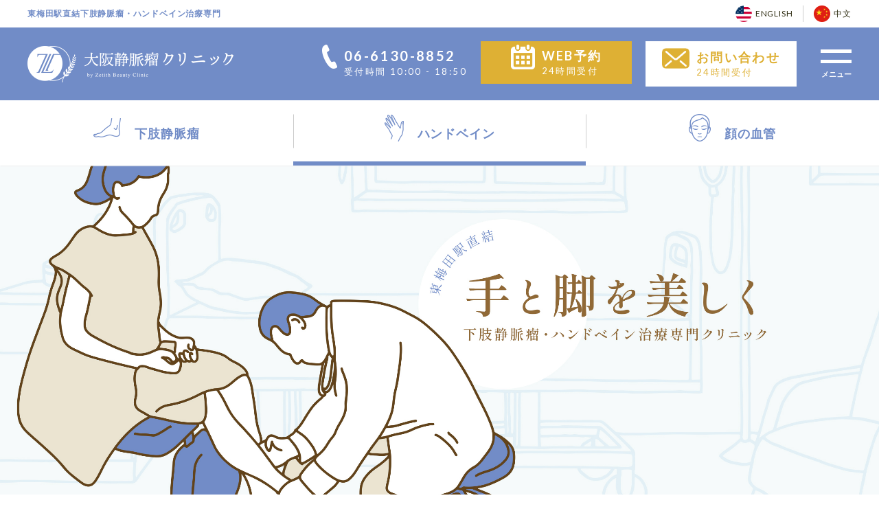

--- FILE ---
content_type: text/html; charset=UTF-8
request_url: http://osaka-vein.com/hand-vein/case/358/
body_size: 12209
content:
<!DOCTYPE html>
<html>

<head>
    <meta charset="utf-8">
    <meta name="viewport" content="width=device-width,initial-scale=1">
    <meta name="format-detection" content="telephone=no">

    <!-- Google Tag Manager -->
    <script>(function(w,d,s,l,i){w[l]=w[l]||[];w[l].push({'gtm.start':
    new Date().getTime(),event:'gtm.js'});var f=d.getElementsByTagName(s)[0],
    j=d.createElement(s),dl=l!='dataLayer'?'&l='+l:'';j.async=true;j.src=
    'https://www.googletagmanager.com/gtm.js?id='+i+dl;f.parentNode.insertBefore(j,f);
    })(window,document,'script','dataLayer','GTM-PKBRD492');</script>
    <!-- End Google Tag Manager -->

    <meta http-equiv="Pragma" content="no-cache">
    <meta http-equiv="Cache-Control" content="no-cache">

    <!-- ファビコンなど -->
    <link rel="apple-touch-icon" sizes="128x128" href="http://osaka-vein.com/wp/wp-content/themes/ojc/img/common/favicon.jpg">
    <link rel="shortcut icon" href="http://osaka-vein.com/wp/wp-content/themes/ojc/img/common/favicon.ico">

    <!-- css -->
    <link rel="stylesheet" href="http://osaka-vein.com/wp/wp-content/themes/ojc/css/reset.css?20260130221530" type="text/css" />
    <link rel="stylesheet" href="https://cdnjs.cloudflare.com/ajax/libs/Swiper/5.3.7/css/swiper.min.css">
    <link rel="stylesheet" href="http://osaka-vein.com/wp/wp-content/themes/ojc/css/common.css?20260130221530" type="text/css" />

    <!-- js -->
    <script src="https://ajax.googleapis.com/ajax/libs/jquery/3.3.1/jquery.min.js"></script>
    <script src="https://cdnjs.cloudflare.com/ajax/libs/Swiper/5.3.7/js/swiper.min.js"></script>
    <script type="text/javascript" src="http://osaka-vein.com/wp/wp-content/themes/ojc/js/main.js"></script>

    <!-- font -->
    <link rel="preconnect" href="https://fonts.gstatic.com">
    <link href="https://fonts.googleapis.com/css2?family=Lato:ital,wght@0,100;0,300;0,400;0,700;0,900;1,100;1,300;1,400;1,700;1,900&family=Shippori+Mincho:wght@400;500;600;700;800&display=swap" rel="stylesheet">
    <link href="https://use.fontawesome.com/releases/v5.6.1/css/all.css" rel="stylesheet">

    <script src="https://cdnjs.cloudflare.com/ajax/libs/stickyfill/2.1.0/stickyfill.min.js" crossorigin></script>
    <script>
        window.onload = function() {
            const elements = document.querySelectorAll('.sticky');
            Stickyfill.add(elements);
        }
    </script>
    <!-- object-fit（IE対策 ）-->
    <script src="https://cdnjs.cloudflare.com/ajax/libs/object-fit-images/3.2.4/ofi.js"></script>
    <script>
        $(function() {
            objectFitImages()
        });
    </script><title>レーザー治療と硬化療法の同時施術17 | 大阪静脈瘤クリニック</title>

		<!-- All in One SEO 4.1.0.3 -->
		<link rel="canonical" href="http://osaka-vein.com/hand-vein/case/358/" />

		<!-- Global site tag (gtag.js) - Google Analytics -->
<script async src="https://www.googletagmanager.com/gtag/js?id=UA-203090918-1"></script>
<script>
 window.dataLayer = window.dataLayer || [];
 function gtag(){dataLayer.push(arguments);}
 gtag('js', new Date());

 gtag('config', 'UA-203090918-1');
</script>

<meta name="facebook-domain-verification" content="braqstbhdh708kvnmrvxencscqhtwr" />
		<meta property="og:site_name" content="大阪静脈瘤クリニック | Just another WordPress site" />
		<meta property="og:type" content="article" />
		<meta property="og:title" content="レーザー治療と硬化療法の同時施術17 | 大阪静脈瘤クリニック" />
		<meta property="og:url" content="http://osaka-vein.com/hand-vein/case/358/" />
		<meta property="og:image" content="http://osaka-vein.com/wp/wp-content/uploads/2021/05/ogp.jpg" />
		<meta property="og:image:width" content="1200" />
		<meta property="og:image:height" content="630" />
		<meta property="article:published_time" content="2022-01-06T05:15:29Z" />
		<meta property="article:modified_time" content="2022-01-06T05:15:29Z" />
		<meta name="twitter:card" content="summary" />
		<meta name="twitter:domain" content="osaka-vein.com" />
		<meta name="twitter:title" content="レーザー治療と硬化療法の同時施術17 | 大阪静脈瘤クリニック" />
		<meta name="twitter:image" content="http://osaka-vein.com/wp/wp-content/uploads/2021/05/ogp.jpg" />
		<script type="application/ld+json" class="aioseo-schema">
			{"@context":"https:\/\/schema.org","@graph":[{"@type":"WebSite","@id":"http:\/\/osaka-vein.com\/#website","url":"http:\/\/osaka-vein.com\/","name":"\u5927\u962a\u9759\u8108\u7624\u30af\u30ea\u30cb\u30c3\u30af","description":"Just another WordPress site","publisher":{"@id":"http:\/\/osaka-vein.com\/#organization"}},{"@type":"Organization","@id":"http:\/\/osaka-vein.com\/#organization","name":"\u5927\u962a\u9759\u8108\u7624\u30af\u30ea\u30cb\u30c3\u30af","url":"http:\/\/osaka-vein.com\/"},{"@type":"BreadcrumbList","@id":"http:\/\/osaka-vein.com\/hand-vein\/case\/358\/#breadcrumblist","itemListElement":[{"@type":"ListItem","@id":"http:\/\/osaka-vein.com\/#listItem","position":"1","item":{"@id":"http:\/\/osaka-vein.com\/#item","name":"\u30db\u30fc\u30e0","description":"\u5927\u962a\u9759\u8108\u7624\u30af\u30ea\u30cb\u30c3\u30af\u306f\u6771\u6885\u7530\u99c5\u76f4\u7d50\u306e\u4e0b\u80a2\u9759\u8108\u7624\u30fb\u30cf\u30f3\u30c9\u30d9\u30a4\u30f3\u6cbb\u7642\u5c02\u9580\u30af\u30ea\u30cb\u30c3\u30af\u3067\u3059\u3002\u8c4a\u5bcc\u306a\u5b9f\u7e3e\u3092\u6301\u3064\u9662\u9577\u304c\u7686\u69d8\u306b\u6700\u9069\u306a\u6cbb\u7642\u3092\u3054\u63d0\u6848\u3057\u307e\u3059\u3002\u624b\u3068\u811a\u306e\u8840\u7ba1\u306b\u304a\u60a9\u307f\u306e\u65b9\u306f\u662f\u975e\u3054\u76f8\u8ac7\u304f\u3060\u3055\u3044\u3002","url":"http:\/\/osaka-vein.com\/"},"nextItem":"http:\/\/osaka-vein.com\/hand-vein\/case\/358\/#listItem"},{"@type":"ListItem","@id":"http:\/\/osaka-vein.com\/hand-vein\/case\/358\/#listItem","position":"2","item":{"@id":"http:\/\/osaka-vein.com\/hand-vein\/case\/358\/#item","name":"\u30ec\u30fc\u30b6\u30fc\u6cbb\u7642\u3068\u786c\u5316\u7642\u6cd5\u306e\u540c\u6642\u65bd\u885317","url":"http:\/\/osaka-vein.com\/hand-vein\/case\/358\/"},"previousItem":"http:\/\/osaka-vein.com\/#listItem"}]},{"@type":"Person","@id":"http:\/\/osaka-vein.com\/author\/ojc\/#author","url":"http:\/\/osaka-vein.com\/author\/ojc\/","name":"ojc","image":{"@type":"ImageObject","@id":"http:\/\/osaka-vein.com\/hand-vein\/case\/358\/#authorImage","url":"http:\/\/2.gravatar.com\/avatar\/e6f53ff737142619e8dff8a0f0ed531e?s=96&d=mm&r=g","width":"96","height":"96","caption":"ojc"}},{"@type":"WebPage","@id":"http:\/\/osaka-vein.com\/hand-vein\/case\/358\/#webpage","url":"http:\/\/osaka-vein.com\/hand-vein\/case\/358\/","name":"\u30ec\u30fc\u30b6\u30fc\u6cbb\u7642\u3068\u786c\u5316\u7642\u6cd5\u306e\u540c\u6642\u65bd\u885317 | \u5927\u962a\u9759\u8108\u7624\u30af\u30ea\u30cb\u30c3\u30af","inLanguage":"ja","isPartOf":{"@id":"http:\/\/osaka-vein.com\/#website"},"breadcrumb":{"@id":"http:\/\/osaka-vein.com\/hand-vein\/case\/358\/#breadcrumblist"},"author":"http:\/\/osaka-vein.com\/hand-vein\/case\/358\/#author","creator":"http:\/\/osaka-vein.com\/hand-vein\/case\/358\/#author","image":{"@type":"ImageObject","@id":"http:\/\/osaka-vein.com\/#mainImage","url":"http:\/\/osaka-vein.com\/wp\/wp-content\/uploads\/2022\/01\/S__124018734.jpeg","width":"1242","height":"1242"},"primaryImageOfPage":{"@id":"http:\/\/osaka-vein.com\/hand-vein\/case\/358\/#mainImage"},"datePublished":"2022-01-06T05:15:29+09:00","dateModified":"2022-01-06T05:15:29+09:00"}]}
		</script>
		<!-- All in One SEO -->

<script type="text/javascript">
window._wpemojiSettings = {"baseUrl":"https:\/\/s.w.org\/images\/core\/emoji\/14.0.0\/72x72\/","ext":".png","svgUrl":"https:\/\/s.w.org\/images\/core\/emoji\/14.0.0\/svg\/","svgExt":".svg","source":{"concatemoji":"http:\/\/osaka-vein.com\/wp\/wp-includes\/js\/wp-emoji-release.min.js?ver=6.2"}};
/*! This file is auto-generated */
!function(e,a,t){var n,r,o,i=a.createElement("canvas"),p=i.getContext&&i.getContext("2d");function s(e,t){p.clearRect(0,0,i.width,i.height),p.fillText(e,0,0);e=i.toDataURL();return p.clearRect(0,0,i.width,i.height),p.fillText(t,0,0),e===i.toDataURL()}function c(e){var t=a.createElement("script");t.src=e,t.defer=t.type="text/javascript",a.getElementsByTagName("head")[0].appendChild(t)}for(o=Array("flag","emoji"),t.supports={everything:!0,everythingExceptFlag:!0},r=0;r<o.length;r++)t.supports[o[r]]=function(e){if(p&&p.fillText)switch(p.textBaseline="top",p.font="600 32px Arial",e){case"flag":return s("\ud83c\udff3\ufe0f\u200d\u26a7\ufe0f","\ud83c\udff3\ufe0f\u200b\u26a7\ufe0f")?!1:!s("\ud83c\uddfa\ud83c\uddf3","\ud83c\uddfa\u200b\ud83c\uddf3")&&!s("\ud83c\udff4\udb40\udc67\udb40\udc62\udb40\udc65\udb40\udc6e\udb40\udc67\udb40\udc7f","\ud83c\udff4\u200b\udb40\udc67\u200b\udb40\udc62\u200b\udb40\udc65\u200b\udb40\udc6e\u200b\udb40\udc67\u200b\udb40\udc7f");case"emoji":return!s("\ud83e\udef1\ud83c\udffb\u200d\ud83e\udef2\ud83c\udfff","\ud83e\udef1\ud83c\udffb\u200b\ud83e\udef2\ud83c\udfff")}return!1}(o[r]),t.supports.everything=t.supports.everything&&t.supports[o[r]],"flag"!==o[r]&&(t.supports.everythingExceptFlag=t.supports.everythingExceptFlag&&t.supports[o[r]]);t.supports.everythingExceptFlag=t.supports.everythingExceptFlag&&!t.supports.flag,t.DOMReady=!1,t.readyCallback=function(){t.DOMReady=!0},t.supports.everything||(n=function(){t.readyCallback()},a.addEventListener?(a.addEventListener("DOMContentLoaded",n,!1),e.addEventListener("load",n,!1)):(e.attachEvent("onload",n),a.attachEvent("onreadystatechange",function(){"complete"===a.readyState&&t.readyCallback()})),(e=t.source||{}).concatemoji?c(e.concatemoji):e.wpemoji&&e.twemoji&&(c(e.twemoji),c(e.wpemoji)))}(window,document,window._wpemojiSettings);
</script>
<style type="text/css">
img.wp-smiley,
img.emoji {
	display: inline !important;
	border: none !important;
	box-shadow: none !important;
	height: 1em !important;
	width: 1em !important;
	margin: 0 0.07em !important;
	vertical-align: -0.1em !important;
	background: none !important;
	padding: 0 !important;
}
</style>
	<link rel='stylesheet' id='wp-block-library-css' href='http://osaka-vein.com/wp/wp-includes/css/dist/block-library/style.min.css?ver=6.2' type='text/css' media='all' />
<link rel='stylesheet' id='classic-theme-styles-css' href='http://osaka-vein.com/wp/wp-includes/css/classic-themes.min.css?ver=6.2' type='text/css' media='all' />
<style id='global-styles-inline-css' type='text/css'>
body{--wp--preset--color--black: #000000;--wp--preset--color--cyan-bluish-gray: #abb8c3;--wp--preset--color--white: #ffffff;--wp--preset--color--pale-pink: #f78da7;--wp--preset--color--vivid-red: #cf2e2e;--wp--preset--color--luminous-vivid-orange: #ff6900;--wp--preset--color--luminous-vivid-amber: #fcb900;--wp--preset--color--light-green-cyan: #7bdcb5;--wp--preset--color--vivid-green-cyan: #00d084;--wp--preset--color--pale-cyan-blue: #8ed1fc;--wp--preset--color--vivid-cyan-blue: #0693e3;--wp--preset--color--vivid-purple: #9b51e0;--wp--preset--gradient--vivid-cyan-blue-to-vivid-purple: linear-gradient(135deg,rgba(6,147,227,1) 0%,rgb(155,81,224) 100%);--wp--preset--gradient--light-green-cyan-to-vivid-green-cyan: linear-gradient(135deg,rgb(122,220,180) 0%,rgb(0,208,130) 100%);--wp--preset--gradient--luminous-vivid-amber-to-luminous-vivid-orange: linear-gradient(135deg,rgba(252,185,0,1) 0%,rgba(255,105,0,1) 100%);--wp--preset--gradient--luminous-vivid-orange-to-vivid-red: linear-gradient(135deg,rgba(255,105,0,1) 0%,rgb(207,46,46) 100%);--wp--preset--gradient--very-light-gray-to-cyan-bluish-gray: linear-gradient(135deg,rgb(238,238,238) 0%,rgb(169,184,195) 100%);--wp--preset--gradient--cool-to-warm-spectrum: linear-gradient(135deg,rgb(74,234,220) 0%,rgb(151,120,209) 20%,rgb(207,42,186) 40%,rgb(238,44,130) 60%,rgb(251,105,98) 80%,rgb(254,248,76) 100%);--wp--preset--gradient--blush-light-purple: linear-gradient(135deg,rgb(255,206,236) 0%,rgb(152,150,240) 100%);--wp--preset--gradient--blush-bordeaux: linear-gradient(135deg,rgb(254,205,165) 0%,rgb(254,45,45) 50%,rgb(107,0,62) 100%);--wp--preset--gradient--luminous-dusk: linear-gradient(135deg,rgb(255,203,112) 0%,rgb(199,81,192) 50%,rgb(65,88,208) 100%);--wp--preset--gradient--pale-ocean: linear-gradient(135deg,rgb(255,245,203) 0%,rgb(182,227,212) 50%,rgb(51,167,181) 100%);--wp--preset--gradient--electric-grass: linear-gradient(135deg,rgb(202,248,128) 0%,rgb(113,206,126) 100%);--wp--preset--gradient--midnight: linear-gradient(135deg,rgb(2,3,129) 0%,rgb(40,116,252) 100%);--wp--preset--duotone--dark-grayscale: url('#wp-duotone-dark-grayscale');--wp--preset--duotone--grayscale: url('#wp-duotone-grayscale');--wp--preset--duotone--purple-yellow: url('#wp-duotone-purple-yellow');--wp--preset--duotone--blue-red: url('#wp-duotone-blue-red');--wp--preset--duotone--midnight: url('#wp-duotone-midnight');--wp--preset--duotone--magenta-yellow: url('#wp-duotone-magenta-yellow');--wp--preset--duotone--purple-green: url('#wp-duotone-purple-green');--wp--preset--duotone--blue-orange: url('#wp-duotone-blue-orange');--wp--preset--font-size--small: 13px;--wp--preset--font-size--medium: 20px;--wp--preset--font-size--large: 36px;--wp--preset--font-size--x-large: 42px;--wp--preset--spacing--20: 0.44rem;--wp--preset--spacing--30: 0.67rem;--wp--preset--spacing--40: 1rem;--wp--preset--spacing--50: 1.5rem;--wp--preset--spacing--60: 2.25rem;--wp--preset--spacing--70: 3.38rem;--wp--preset--spacing--80: 5.06rem;--wp--preset--shadow--natural: 6px 6px 9px rgba(0, 0, 0, 0.2);--wp--preset--shadow--deep: 12px 12px 50px rgba(0, 0, 0, 0.4);--wp--preset--shadow--sharp: 6px 6px 0px rgba(0, 0, 0, 0.2);--wp--preset--shadow--outlined: 6px 6px 0px -3px rgba(255, 255, 255, 1), 6px 6px rgba(0, 0, 0, 1);--wp--preset--shadow--crisp: 6px 6px 0px rgba(0, 0, 0, 1);}:where(.is-layout-flex){gap: 0.5em;}body .is-layout-flow > .alignleft{float: left;margin-inline-start: 0;margin-inline-end: 2em;}body .is-layout-flow > .alignright{float: right;margin-inline-start: 2em;margin-inline-end: 0;}body .is-layout-flow > .aligncenter{margin-left: auto !important;margin-right: auto !important;}body .is-layout-constrained > .alignleft{float: left;margin-inline-start: 0;margin-inline-end: 2em;}body .is-layout-constrained > .alignright{float: right;margin-inline-start: 2em;margin-inline-end: 0;}body .is-layout-constrained > .aligncenter{margin-left: auto !important;margin-right: auto !important;}body .is-layout-constrained > :where(:not(.alignleft):not(.alignright):not(.alignfull)){max-width: var(--wp--style--global--content-size);margin-left: auto !important;margin-right: auto !important;}body .is-layout-constrained > .alignwide{max-width: var(--wp--style--global--wide-size);}body .is-layout-flex{display: flex;}body .is-layout-flex{flex-wrap: wrap;align-items: center;}body .is-layout-flex > *{margin: 0;}:where(.wp-block-columns.is-layout-flex){gap: 2em;}.has-black-color{color: var(--wp--preset--color--black) !important;}.has-cyan-bluish-gray-color{color: var(--wp--preset--color--cyan-bluish-gray) !important;}.has-white-color{color: var(--wp--preset--color--white) !important;}.has-pale-pink-color{color: var(--wp--preset--color--pale-pink) !important;}.has-vivid-red-color{color: var(--wp--preset--color--vivid-red) !important;}.has-luminous-vivid-orange-color{color: var(--wp--preset--color--luminous-vivid-orange) !important;}.has-luminous-vivid-amber-color{color: var(--wp--preset--color--luminous-vivid-amber) !important;}.has-light-green-cyan-color{color: var(--wp--preset--color--light-green-cyan) !important;}.has-vivid-green-cyan-color{color: var(--wp--preset--color--vivid-green-cyan) !important;}.has-pale-cyan-blue-color{color: var(--wp--preset--color--pale-cyan-blue) !important;}.has-vivid-cyan-blue-color{color: var(--wp--preset--color--vivid-cyan-blue) !important;}.has-vivid-purple-color{color: var(--wp--preset--color--vivid-purple) !important;}.has-black-background-color{background-color: var(--wp--preset--color--black) !important;}.has-cyan-bluish-gray-background-color{background-color: var(--wp--preset--color--cyan-bluish-gray) !important;}.has-white-background-color{background-color: var(--wp--preset--color--white) !important;}.has-pale-pink-background-color{background-color: var(--wp--preset--color--pale-pink) !important;}.has-vivid-red-background-color{background-color: var(--wp--preset--color--vivid-red) !important;}.has-luminous-vivid-orange-background-color{background-color: var(--wp--preset--color--luminous-vivid-orange) !important;}.has-luminous-vivid-amber-background-color{background-color: var(--wp--preset--color--luminous-vivid-amber) !important;}.has-light-green-cyan-background-color{background-color: var(--wp--preset--color--light-green-cyan) !important;}.has-vivid-green-cyan-background-color{background-color: var(--wp--preset--color--vivid-green-cyan) !important;}.has-pale-cyan-blue-background-color{background-color: var(--wp--preset--color--pale-cyan-blue) !important;}.has-vivid-cyan-blue-background-color{background-color: var(--wp--preset--color--vivid-cyan-blue) !important;}.has-vivid-purple-background-color{background-color: var(--wp--preset--color--vivid-purple) !important;}.has-black-border-color{border-color: var(--wp--preset--color--black) !important;}.has-cyan-bluish-gray-border-color{border-color: var(--wp--preset--color--cyan-bluish-gray) !important;}.has-white-border-color{border-color: var(--wp--preset--color--white) !important;}.has-pale-pink-border-color{border-color: var(--wp--preset--color--pale-pink) !important;}.has-vivid-red-border-color{border-color: var(--wp--preset--color--vivid-red) !important;}.has-luminous-vivid-orange-border-color{border-color: var(--wp--preset--color--luminous-vivid-orange) !important;}.has-luminous-vivid-amber-border-color{border-color: var(--wp--preset--color--luminous-vivid-amber) !important;}.has-light-green-cyan-border-color{border-color: var(--wp--preset--color--light-green-cyan) !important;}.has-vivid-green-cyan-border-color{border-color: var(--wp--preset--color--vivid-green-cyan) !important;}.has-pale-cyan-blue-border-color{border-color: var(--wp--preset--color--pale-cyan-blue) !important;}.has-vivid-cyan-blue-border-color{border-color: var(--wp--preset--color--vivid-cyan-blue) !important;}.has-vivid-purple-border-color{border-color: var(--wp--preset--color--vivid-purple) !important;}.has-vivid-cyan-blue-to-vivid-purple-gradient-background{background: var(--wp--preset--gradient--vivid-cyan-blue-to-vivid-purple) !important;}.has-light-green-cyan-to-vivid-green-cyan-gradient-background{background: var(--wp--preset--gradient--light-green-cyan-to-vivid-green-cyan) !important;}.has-luminous-vivid-amber-to-luminous-vivid-orange-gradient-background{background: var(--wp--preset--gradient--luminous-vivid-amber-to-luminous-vivid-orange) !important;}.has-luminous-vivid-orange-to-vivid-red-gradient-background{background: var(--wp--preset--gradient--luminous-vivid-orange-to-vivid-red) !important;}.has-very-light-gray-to-cyan-bluish-gray-gradient-background{background: var(--wp--preset--gradient--very-light-gray-to-cyan-bluish-gray) !important;}.has-cool-to-warm-spectrum-gradient-background{background: var(--wp--preset--gradient--cool-to-warm-spectrum) !important;}.has-blush-light-purple-gradient-background{background: var(--wp--preset--gradient--blush-light-purple) !important;}.has-blush-bordeaux-gradient-background{background: var(--wp--preset--gradient--blush-bordeaux) !important;}.has-luminous-dusk-gradient-background{background: var(--wp--preset--gradient--luminous-dusk) !important;}.has-pale-ocean-gradient-background{background: var(--wp--preset--gradient--pale-ocean) !important;}.has-electric-grass-gradient-background{background: var(--wp--preset--gradient--electric-grass) !important;}.has-midnight-gradient-background{background: var(--wp--preset--gradient--midnight) !important;}.has-small-font-size{font-size: var(--wp--preset--font-size--small) !important;}.has-medium-font-size{font-size: var(--wp--preset--font-size--medium) !important;}.has-large-font-size{font-size: var(--wp--preset--font-size--large) !important;}.has-x-large-font-size{font-size: var(--wp--preset--font-size--x-large) !important;}
.wp-block-navigation a:where(:not(.wp-element-button)){color: inherit;}
:where(.wp-block-columns.is-layout-flex){gap: 2em;}
.wp-block-pullquote{font-size: 1.5em;line-height: 1.6;}
</style>
<link rel="https://api.w.org/" href="http://osaka-vein.com/wp-json/" /><link rel="alternate" type="application/json" href="http://osaka-vein.com/wp-json/wp/v2/case-hv/358" /><link rel="EditURI" type="application/rsd+xml" title="RSD" href="http://osaka-vein.com/wp/xmlrpc.php?rsd" />
<link rel="wlwmanifest" type="application/wlwmanifest+xml" href="http://osaka-vein.com/wp/wp-includes/wlwmanifest.xml" />
<meta name="generator" content="WordPress 6.2" />
<link rel='shortlink' href='http://osaka-vein.com/?p=358' />
<link rel="alternate" type="application/json+oembed" href="http://osaka-vein.com/wp-json/oembed/1.0/embed?url=http%3A%2F%2Fosaka-vein.com%2Fhand-vein%2Fcase%2F358%2F" />
<link rel="alternate" type="text/xml+oembed" href="http://osaka-vein.com/wp-json/oembed/1.0/embed?url=http%3A%2F%2Fosaka-vein.com%2Fhand-vein%2Fcase%2F358%2F&#038;format=xml" />
		<style type="text/css" id="wp-custom-css">
			.banner-section {
  text-align: center; /* セクション全体の内容を中央揃えにする場合 */
  margin-bottom: 20px; /* バナーセクションの下に余白 */
}

.banner-section h2 {
  margin-bottom: 10px; /* 見出しと説明文の間の余白 */
}

.custom-description {
  text-align: center;
  font-size: 1.3em; /* 現在のフォントサイズの1.3倍。調整してください。 */
  margin-bottom: 15px; /* 説明文とバナーの間の余白 */
}

.banner-section img {
  max-width: 100%; /* 画像が親要素の幅を超えないようにする */
  height: auto; /* アスペクト比を維持 */
  display: block; /* 画像の下に不要な余白ができるのを防ぐ */
  margin-left: auto; /* 画像自体を中央揃えにする場合 */
  margin-right: auto; /* 画像自体を中央揃えにする場合 */
}
.sub .last {
  display: block;
  text-align: center;
}
		</style>
		<script>
  window.onload = function() {
    var mySwiper = new Swiper('.swiper-container', {
      // ここからオプション
      loop: true,
      centeredSlides: true,
      autoplay: {
        delay: 5000,
      },
      speed: 1000,
      pagination: {
        el: '.swiper-pagination',
      },
      navigation: {
        nextEl: '.swiper-button-next',
        prevEl: '.swiper-button-prev',
      },
      breakpoints: {
        // 768px以上の場合
        1025: {
          slidesPerView: 2,
        },
        769: {
          slidesPerView: 1.5,
        },
        601: {
          slidesPerView: 1.3,
        },
        320: {
          slidesPerView: 1.3,
          // slidesPerView: 1,
        }
      }
    })
  }
</script>
</head>

<body class="top">
  <!-- Google Tag Manager (noscript) -->
  <noscript><iframe src="https://www.googletagmanager.com/ns.html?id=GTM-PHRQXL7J"
  height="0" width="0" style="display:none;visibility:hidden"></iframe></noscript>
  <!-- End Google Tag Manager (noscript) -->
          <div id="top" class="header_top">
        <p class="txt">東梅田駅直結<br class="sp-br">下肢静脈瘤・ハンドベイン治療専門</p>
        <ul class="lang-area">
            <li>
                <img src="http://osaka-vein.com/wp/wp-content/themes/ojc/img/common/ico-en.png" alt="">
                <p>ENGLISH</p>
            </li>
            <li>
                <img src="http://osaka-vein.com/wp/wp-content/themes/ojc/img/common/ico-cn.png" alt="">
                <p>中文</p>
            </li>
        </ul>
    </div>
    <header id="header" class="header sticky">
        <div class="header_main">
            <div class="inner">
                <div class="item logo">
                    <a href="http://osaka-vein.com">
                        <img src="http://osaka-vein.com/wp/wp-content/themes/ojc/img/common/logo.png" alt="大阪静脈瘤クリニック by Zetith Clinic">
                    </a>
                </div>
                <nav class="item nav">
                    <ul class="nav-list">
                        <li class="tel">
                            <a href="tel:06-6130-8852" class="btn-rsv tel">
                                <figure class="icon"><img src="http://osaka-vein.com/wp/wp-content/themes/ojc/img/common/ico-tel.png" alt=""></figure>
                                <div class="txt">
                                    <p class="main">06-6130-8852</p>
                                    <p class="sub">受付時間 10:00 - 18:50</p>
                                </div>
                            </a>
                        </li>
                        <li class="mail">
                            <a href="https://qr.digikar-smart.jp/5337789e-71d0-4050-abf1-20c9405837b4/reserve" class="btn-rsv mail">
                                <figure class="icon"><img src="http://osaka-vein.com/wp/wp-content/themes/ojc/img/common/ico-cale.png" alt=""></figure>
                                <div class="txt">
                                    <p class="main">WEB予約</p>
                                    <p class="sub">24時間受付</p>
                                </div>
                            </a>
                        </li>
                        <li class="mail">
                            <a href="http://osaka-vein.com/contact/" class="btn-rsv mail2">
                                <figure class="icon"><img src="http://osaka-vein.com/wp/wp-content/themes/ojc/img/common/ico-mail.png" alt=""></figure>
                                <div class="txt">
                                    <p class="main">お問い合わせ</p>
                                    <p class="sub">24時間受付</p>
                                </div>
                            </a>
                        </li>
                    </ul>
                </nav>
            </div>
        </div>
        <div class="header_bottom">
            <ul class="menu-list menu-list--pc">
                <li class="item">
                    <a href="javascript:void(0);" class="">
                        <figure class="icon icon--varix"><img src="http://osaka-vein.com/wp/wp-content/themes/ojc/img/common/ico-varix.png" alt=""></figure>
                        <p class="txt">下肢静脈瘤</p>
                    </a>
                    <div class="drop-cont">
                        <ul class="drop-list">
                            <li><a href="http://osaka-vein.com/varix/about/"><span class="arrow">下肢静脈瘤について</span></a></li>
                            <li><a href="http://osaka-vein.com/varix/treatment/"><span class="arrow">治療内容</span></a></li>
                            <li><a href="http://osaka-vein.com/varix/case/"><span class="arrow">症例</span></a></li>
                            <li><a href="http://osaka-vein.com/varix/price/"><span class="arrow">料金案内</span></a></li>
                        </ul>
                    </div>
                </li>
                <li class="item">
                    <a href="javascript:void(0);" class="current">
                        <figure class="icon icon--hand-vein"><img src="http://osaka-vein.com/wp/wp-content/themes/ojc/img/common/ico-hv.png" alt=""></figure>
                        <p class="txt">ハンドベイン</p>
                    </a>
                    <div class="drop-cont drop-cont--right">
                        <ul class="drop-list">
                            <li><a href="http://osaka-vein.com/hand-vein/about/"><span class="arrow">ハンドベインについて</span></a></li>
                            <li><a href="http://osaka-vein.com/hand-vein/treatment/"><span class="arrow">治療内容</span></a></li>
                            <li><a href="http://osaka-vein.com/hand-vein/case/"><span class="arrow">症例</span></a></li>
                            <li><a href="http://osaka-vein.com/hand-vein/price/"><span class="arrow">料金案内</span></a></li>
                        </ul>
                    </div>
                </li>
                <li class="item">
                    <a href="javascript:void(0);" class="">
                        <figure class="icon icon--face-capillary"><img src="http://osaka-vein.com/wp/wp-content/themes/ojc/img/common/ico-fc.png" alt=""></figure>
                        <p class="txt">顔の血管</p>
                    </a>
                    <div class="drop-cont drop-cont--right">
                        <ul class="drop-list">
                            <li><a href="http://osaka-vein.com/face-capillary/treatment/"><span class="arrow">治療内容</span></a></li>
                            <li><a href="http://osaka-vein.com/face-capillary/case/"><span class="arrow">症例</span></a></li>
                            <li><a href="http://osaka-vein.com/face-capillary/price/"><span class="arrow">料金案内</span></a></li>
                        </ul>
                    </div>
                </li>
            </ul>

            <ul class="menu-list menu-list--sp">
                <li class="item">
                    <a href="javascript:void(0);" class="">
                        <figure class="icon icon--varix"><img src="http://osaka-vein.com/wp/wp-content/themes/ojc/img/common/ico-varix.png" alt=""></figure>
                        <p class="txt">下肢静脈瘤</p>
                    </a>
                    <div class="drop-cont">
                        <ul class="drop-list">
                            <li><a href="http://osaka-vein.com/varix/about/"><span class="arrow">下肢静脈瘤について</span></a></li>
                            <li><a href="http://osaka-vein.com/varix/treatment/"><span class="arrow">治療内容</span></a></li>
                            <li><a href="http://osaka-vein.com/varix/case/"><span class="arrow">症例</span></a></li>
                            <li><a href="http://osaka-vein.com/varix/price/"><span class="arrow">料金案内</span></a></li>
                        </ul>
                    </div>
                </li>
                <li class="item">
                    <a href="javascript:void(0);" class="current">
                        <figure class="icon icon--hand-vein"><img src="http://osaka-vein.com/wp/wp-content/themes/ojc/img/common/ico-hv.png" alt=""></figure>
                        <p class="txt">ハンドベイン</p>
                    </a>
                    <div class="drop-cont drop-cont--right">
                        <ul class="drop-list">
                            <li><a href="http://osaka-vein.com/hand-vein/about/"><span class="arrow">ハンドベインについて</span></a></li>
                            <li><a href="http://osaka-vein.com/hand-vein/treatment/"><span class="arrow">治療内容</span></a></li>
                            <li><a href="http://osaka-vein.com/hand-vein/case/"><span class="arrow">症例</span></a></li>
                            <li><a href="http://osaka-vein.com/hand-vein/price/"><span class="arrow">料金案内</span></a></li>
                        </ul>
                    </div>
                </li>
                <li class="item">
                    <a href="javascript:void(0);" class="">
                        <figure class="icon icon--face-capillary"><img src="http://osaka-vein.com/wp/wp-content/themes/ojc/img/common/ico-fc.png" alt=""></figure>
                        <p class="txt">顔の血管</p>
                    </a>
                    <div class="drop-cont drop-cont--right">
                        <ul class="drop-list">
                            <li><a href="http://osaka-vein.com/face-capillary/treatment/"><span class="arrow">治療内容</span></a></li>
                            <li><a href="http://osaka-vein.com/face-capillary/case/"><span class="arrow">症例</span></a></li>
                            <li><a href="http://osaka-vein.com/face-capillary/price/"><span class="arrow">料金案内</span></a></li>
                        </ul>
                    </div>
                </li>
            </ul>
        </div>
        <div id="nav-wrapper" class="nav-wrapper">
            <div class="hamburger" id="js-hamburger">
                <span class="hamburger__line hamburger__line--1"></span>
                <span class="hamburger__line hamburger__line--2"></span>
                <span class="hamburger__txt" id="js-hamburger__txt">メニュー</span>
            </div>
            <nav class="sp-nav">
                <div class="sp-nav-inner">
                    <ul class="sp-menu-list">
                        <li>
                            <div class="arrow">
                                <figure class="icon icon--varix"><img src="http://osaka-vein.com/wp/wp-content/themes/ojc/img/common/ico-varix.png" alt=""></figure>
                                <p class="txt">下肢静脈瘤</p>
                            </div>
                            <div class="aco_content">
                                <ul class="sp-menu-inlist">
                                    <li><a href="http://osaka-vein.com/varix/about/">下肢静脈瘤について</a></li>
                                    <li><a href="http://osaka-vein.com/varix/case/">症例</a></li>
                                    <li><a href="http://osaka-vein.com/varix/price/">料金案内</a></li>
                                </ul>
                            </div>
                        </li>
                        <li> <div class="arrow">
                                <figure class="icon icon--hand-vein"><img src="http://osaka-vein.com/wp/wp-content/themes/ojc/img/common/ico-hv.png" alt=""></figure>
                                <p class="txt">ハンドベイン</p>
                            </div>
                            <div class="aco_content">
                                <ul class="sp-menu-inlist">
                                    <li><a href="http://osaka-vein.com/hand-vein/about/">ハンドベインについて</a></li>
                                    <li><a href="http://osaka-vein.com/hand-vein/treatment/">治療内容</a></li>
                                    <li><a href="http://osaka-vein.com/hand-vein/case/">症例</a></li>
                                    <li><a href="http://osaka-vein.com/hand-vein/price/">料金案内</a></li>
                                </ul>
                            </div>
                        </li>
                        <li> <div class="arrow">
                                <figure class="icon icon--face-capillary"><img src="http://osaka-vein.com/wp/wp-content/themes/ojc/img/common/ico-fc.png" alt=""></figure>
                                <p class="txt">顔の血管</p>
                            </div>
                            <div class="aco_content">
                                <ul class="sp-menu-inlist">
                                    <li><a href="http://osaka-vein.com/face-capillary/treatment/">治療内容</a></li>
                                    <li><a href="http://osaka-vein.com/face-capillary/case/">症例</a></li>
                                    <li><a href="http://osaka-vein.com/face-capillary/price/">料金案内</a></li>
                                </ul>
                            </div>
                        </li>
                    </ul>
                    <ul class="sp-page-list">
                        <li>
                            <a href="http://osaka-vein.com/clinic/" class="">
                                <span class="arrow">クリニック紹介</span>
                            </a>
                        </li>
                        <li>
                            <a href="http://osaka-vein.com/doctor/" class="">
                                <span class="arrow">医師紹介</span>
                            </a>
                        </li>
                        <li>
                            <a href="http://osaka-vein.com/academic/" class="">
                                <span class="arrow">学会活動</span>
                            </a>
                        </li>
                        <li>
                            <a href="http://osaka-vein.com/news/" class="">
                                <span class="arrow">お知らせ</span>
                            </a>
                        </li>
                        <li>
                            <a href="http://osaka-vein.com/column/" class="">
                                <span class="arrow">コラム</span>
                            </a>
                        </li>
                        <li>
                            <a href="http://osaka-vein.com/faq/" class="">
                                <span class="arrow">よくある質問</span>
                            </a>
                        </li>
                        <li>
                            <a href="http://osaka-vein.com/access/" class="">
                                <span class="arrow">アクセス情報</span>
                            </a>
                        </li>
                    </ul>
                    <ul class="sp-rsv-list">
                        <li>
                            <a href="tel:06-6130-8852" class="btn-rsv tel">
                                <figure class="icon"><img src="http://osaka-vein.com/wp/wp-content/themes/ojc/img/common/ico-tel.png" alt=""></figure>
                                <div class="txt">
                                    <p class="main">06-6130-8852</p>
                                </div>
                            </a>
                            <p class="time">受付時間 10:00 - 18:50</p>
                        </li>
                        <li class="mail">
                            <a href="https://qr.digikar-smart.jp/5337789e-71d0-4050-abf1-20c9405837b4/reserve" class="btn-rsv mail">
                                <figure class="icon"><img src="http://osaka-vein.com/wp/wp-content/themes/ojc/img/common/ico-cale.png" alt=""></figure>
                                <div class="txt">
                                    <p class="main">WEB予約</p>
                                    <p class="sub">24時間受付</p>
                                </div>
                            </a>
                        </li>
                        <li class="mail">
                            <a href="http://osaka-vein.com/contact/" class="btn-rsv mail2">
                                <figure class="icon"><img src="http://osaka-vein.com/wp/wp-content/themes/ojc/img/common/ico-mail.png" alt=""></figure>
                                <div class="txt">
                                    <p class="main">お問い合わせ</p>
                                    <p class="sub">24時間受付</p>
                                </div>
                            </a>
                        </li>
                    </ul>
                </div>
            </nav>
            <div class="black-bg" id="js-black-bg"></div>
        </div>
    </header>  <img src="http://osaka-vein.com/wp/wp-content/themes/ojc/img/top/fv-pc.jpg" alt="東梅田駅直結 手と脚を美しく 下肢静脈瘤・ハンドベイン治療専門クリニック" class="fv fv--pc">
  <img src="http://osaka-vein.com/wp/wp-content/themes/ojc/img/top/fv-sp.jpg" alt="東梅田駅直結 手と脚を美しく 下肢静脈瘤・ハンドベイン治療専門クリニック" class="fv fv--sp">


  <section class="sec sec--blue sec--pickup">
    <div class="page-inner">
      <p class="sub-ttl">NEWS</p>
      <h2 class="page-ttl page-ttl--top">クリニックからの<span class="ib">お知らせ</span></h2>
      <ul class="news-list">
                                      <li>
              <a href="http://osaka-vein.com/news/1050/" class="arrow">
                <div class="box">
                  <div class="time"><p>2026.01.23</p></div>
                  <div class="category">
                      <p>お知らせ</p>                    </div>
                </div>
                <div class="cont">
                  <p class="txt">WEBメディア「キレイレポ」にて当院の治療「フェイススクレロセラピー」が紹介されました</p>
                </div>
              </a>
            </li>

                      <li>
              <a href="http://osaka-vein.com/news/1046/" class="arrow">
                <div class="box">
                  <div class="time"><p>2026.01.07</p></div>
                  <div class="category">
                      <p>料金について</p>                    </div>
                </div>
                <div class="cont">
                  <p class="txt">【追記】フェイススクレロセラピー 料金改定後の金額について（2026年4月1日〜）</p>
                </div>
              </a>
            </li>

                      <li>
              <a href="http://osaka-vein.com/news/1037/" class="arrow">
                <div class="box">
                  <div class="time"><p>2025.12.31</p></div>
                  <div class="category">
                      <p>診療について</p>                    </div>
                </div>
                <div class="cont">
                  <p class="txt">2月の診療について</p>
                </div>
              </a>
            </li>

                      <li>
              <a href="http://osaka-vein.com/news/1029/" class="arrow">
                <div class="box">
                  <div class="time"><p>2025.12.31</p></div>
                  <div class="category">
                      <p>診療について</p>                    </div>
                </div>
                <div class="cont">
                  <p class="txt">1月の診療について</p>
                </div>
              </a>
            </li>

                      <li>
              <a href="http://osaka-vein.com/news/1042/" class="arrow">
                <div class="box">
                  <div class="time"><p>2025.12.25</p></div>
                  <div class="category">
                      <p>お知らせ</p>                    </div>
                </div>
                <div class="cont">
                  <p class="txt">年末年始休診のお知らせ</p>
                </div>
              </a>
            </li>

                                </ul>
      <p><a href="http://osaka-vein.com/news/" class="btn-default"><span class="arrow">すべてのお知らせを見る</span></a></p>

    </div>
  </section>

  <section class="sec">
    <div class="page-inner page-inner--min">
      <p class="sub-ttl">FEATURES</p>
      <h2 class="page-ttl page-ttl--top">当院の特徴</h2>
      <ul class="fea-list">
        <li>
          <img src="http://osaka-vein.com/wp/wp-content/themes/ojc/img/top/ico-fea01.png" alt="">
          <p>10,000件以上の<br>診療実績</p>
        </li>
        <li>
          <img src="http://osaka-vein.com/wp/wp-content/themes/ojc/img/top/ico-fea02.png" alt="">
          <p>日帰り<br>保険診療</p>
        </li>
        <li>
          <img src="http://osaka-vein.com/wp/wp-content/themes/ojc/img/top/ico-fea03.png" alt="">
          <p>痛みを緩和</p>

        </li>
      </ul>
    </div>
  </section>
  <section class="sec sec--blue">
    <div class="page-inner page-inner--min">
      <p class="sub-ttl">VARIX & HAND VEIN</p>
      <h2 class="page-ttl page-ttl--top">診療内容</h2>
      <ul class="care-list">
        <li>
          <a href="http://osaka-vein.com/varix/about/">
            <div class="img">
              <img src="http://osaka-vein.com/wp/wp-content/themes/ojc/img/top/menu01.jpg" alt="">
            </div>
            <div class="cont">
              <p class="txt varix arrow">下肢静脈瘤</p>
            </div>
          </a>
        </li>
        <li>
          <a href="http://osaka-vein.com/hand-vein/about/">
            <div class="img">
              <img src="http://osaka-vein.com/wp/wp-content/themes/ojc/img/top/menu02.jpg" alt="">
            </div>
            <div class="cont">
              <p class="txt hv arrow">ハンドベイン</p>
            </div>
          </a>
        </li>
        <li>
          <a href="http://osaka-vein.com/face-capillary/treatment/">
            <div class="img">
              <img src="http://osaka-vein.com/wp/wp-content/themes/ojc/img/top/menu03.jpg" alt="">
            </div>
            <div class="cont">
              <p class="txt fc arrow">顔の血管</p>
            </div>
          </a>
        </li>
      </ul>
    </div>
  </section>
  <section id="top-news" class="sec sec--news">
    <div class="page-inner page-inner--min">
      <ul class="page-btn-list">
        <li>
          <a href="http://osaka-vein.com/doctor/" class="btn-page btn-page--doctor"><span class="bg"><span class="arrow">医師紹介</span></span></a>
        </li>
        <li>
          <a href="http://osaka-vein.com/clinic/" class="btn-page btn-page--clinic"><span class="bg"><span class="arrow">クリニック紹介</span></span></a>
        </li>
        <li>
          <a href="http://osaka-vein.com/faq/" class="btn-page btn-page--faq"><span class="bg"><span class="arrow">よくある質問</span></span></a>
        </li>
        <li>
          <a href="http://osaka-vein.com/access/" class="btn-page btn-page--access"><span class="bg"><span class="arrow">アクセス情報</span></span></a>
        </li>
      </ul>
    </div>
  </section>
		
<!-- 医療提携・紹介先 -->
<section class="sec" id="referral">
  <div class="page-inner page-inner--min" style="text-align: center;">
    <h3 class="page-ttl page-ttl--top" style="font-size:1.4rem;">医療提携・紹介先</h3>

    <p style="margin-top: 1em; line-height: 1.9;">
      症状により他の専門領域での診療が必要な場合には、<br>
      下記医院様をご案内しています。
    </p>

    <div style="margin-top: 1.8em; line-height: 2;">

      <!-- 南森町ふくしま内科・循環器内科 -->
      <p style="font-weight: bold; font-size: 1.05rem; margin-bottom: 4px;">
        <a href="https://mmm-fukushima.com/" target="_blank" rel="noopener" style="text-decoration: underline; color: #718CC7;">
          南森町ふくしま内科・循環器内科
        </a>
      </p>
      <p style="margin: 0 0 24px; color: #333;">対応領域：内科・循環器内科</p>

      <!-- いでハートクリニック -->
      <p style="font-weight: bold; font-size: 1.05rem; margin-bottom: 4px;">
        <a href="https://ide-heart.com/" target="_blank" rel="noopener" style="text-decoration: underline; color: #718CC7;">
          いでハートクリニック
        </a>
      </p>
      <p style="margin: 0 0 24px; color: #333;">対応領域：内科・循環器内科・心臓血管外科</p>

    </div>
  </div>
</section>
	
  <div class="footer-access">
    <figure class="item">
        <img src="http://osaka-vein.com/wp/wp-content/themes/ojc/img/common/map.png" alt="">
    </figure>
    <div class="item cont">
        <p class="logo">
            <img src="http://osaka-vein.com/wp/wp-content/themes/ojc/img/common/logo-bl.png" alt="大阪静脈瘤クリニック by Zetith Clinic">
        </p>
        <p class="txt">
            〒530-0057<br>
            大阪府大阪市北区曽根崎2-12-4<span class="ib">コフレ梅田8階</span><br>
            <span class="icon_ml">東梅田駅 4番出口すぐ</span>
            <span class="icon_ml">梅田駅 徒歩5分</span>
        </p>
        <p class="map-link">
            <a href="https://goo.gl/maps/Kj7nfeciFMu3kG437" target="_blank" rel="noreferrer noopener" class="arrow">Googleマップで見る</a>
        </p>
    </div>
</div>
<!-- SP用 -->
<div class="footer-sch spOnly">
    <div class="page-inner">
        <div class="sch-container">
            <p class="sch-container-ttl">診療時間について</p>
            <p class="sch-container-txt">ご予約なく当日の診察をご希望の方はご来院前に事前にご連絡ください</p>
            <p class="sch-container-holiday">休診日　火曜・日曜</p>
            <div class="item">
                <p class="ttl">午前診療
                    <span class="item-hour"><span class="lato">10:00 - 13:00</span></span>
                </p>
                <table class="sch-table">
                    <tr>
                        <th>月</th>
                        <th>火</th>
                        <th>水</th>
                        <th>木</th>
                        <th>金</th>
                        <th>土</th>
                        <th>日</th>
                    </tr>
                    <tr>
                        <td><span class="maru"></span></td>
                        <td><span class="line"></span></td>
                        <td><span class="maru"></span></td>
                        <td><span class="maru"></span></td>
                        <td><span class="maru"></span></td>
                        <td><span class="maru"></span></td>
                        <td><span class="line"></span></td>
                    </tr>
                </table>
            </div>
            <div class="item">
                <p class="ttl">手術
                    <span class="item-hour"><span class="lato">14:00 - 17:00</span></span>
                </p>
                <table class="sch-table">
                    <tr>
                        <th>月</th>
                        <th>火</th>
                        <th>水</th>
                        <th>木</th>
                        <th>金</th>
                        <th>土</th>
                        <th>日</th>
                    </tr>
                    <tr>
                        <td><span class="maru"></span></td>
                        <td><span class="line"></span></td>
                        <td><span class="maru"></span></td>
                        <td><span class="maru"></span></td>
                        <td><span class="maru"></span></td>
                        <td><span class="maru"></span></td>
                        <td><span class="line"></span></td>
                    </tr>
                </table>
            </div>
<p class="ttl">午後診療
  <span class="item-hour">
    <span class="lato">
      17:00 - 19:00(最終受付17:30)</span>
    </span>

                <table class="sch-table">
                    <tr>
                        <th>月</th>
                        <th>火</th>
                        <th>水</th>
                        <th>木</th>
                        <th>金</th>
                        <th>土</th>
                        <th>日</th>
                    </tr>
                    <tr>
                        <td><span class="maru"></span></td>
                        <td><span class="line"></span></td>
                        <td><span class="maru"></span></td>
                        <td><span class="maru"></span></td>
                        <td><span class="maru"></span></td>
                        <td><span class="line"></span></td>
                        <td><span class="line"></span></td>
                    </tr>
                </table>
            </div>

        </div>
    </div>
</div>
<!-- SP用ここまで -->

<!-- PC用 -->
<div class="footer-sch pcOnly">
    <div class="page-inner">
        <div class="sch-container">
            <div class="item">
                <p class="ttl">診療時間について</p>
                <p class="txt">ご予約なく当日の診察をご希望の方はご来院前に事前にご連絡ください</p>
                <p class="sch-holiday">休診日　火曜・日曜</p>
                <table class="sch-table">
                    <tr>
                        <th>診療時間</th>
                        <th>月</th>
                        <th>火</th>
                        <th>水</th>
                        <th>木</th>
                        <th>金</th>
                        <th>土</th>
                        <th>日</th>
                    </tr>
                    <tr>
                        <th class="sch-hour">午前診療<span class="lato">10:00 - 13:00</span></th>
                        <td><span class="maru"></span></td>
                        <td><span class="line"></span></td>
                        <td><span class="maru"></span></td>
                        <td><span class="maru"></span></td>
                        <td><span class="maru"></span></td>
                        <td><span class="maru"></span></td>
                        <td><span class="line"></span></td>
                    </tr>
                    <tr>
                        <th class="sch-hour">手術<span class="lato">14:00 - 17:00</span></th>
                        <td><span class="maru"></span></td>
                        <td><span class="line"></span></td>
                        <td><span class="maru"></span></td>
                        <td><span class="maru"></span></td>
                        <td><span class="maru"></span></td>
                        <td><span class="maru"></span></td>
                        <td><span class="line"></span></td>
                    </tr>
                    <tr>
                        <th class="sch-hour">午後診療<span class="lato">17:00 - 19:00<br>(最終受付17:30)</span></th>
                        <td><span class="maru"></span></td>
                        <td><span class="line"></span></td>
                        <td><span class="maru"></span></td>
                        <td><span class="maru"></span></td>
                        <td><span class="maru"></span></td>
                        <td><span class="line"></span></td>
                        <td><span class="line"></span></td>
                    </tr>
                </table>
            </div>
        </div>
    </div>
</div>
<!-- PC用ここまで -->

<div class="footer-contact">
    <div class="page-inner page-inner--min page-inner--footer-contact">
        <div class="ttl-wrap">
            <p class="sub-ttl">CONTACT</p>
            <p class="page-ttl">ご予約・お問い合わせ</p>
        </div>
        <ul class="nav-list">
            <li class="tel">
                <a href="tel:06-6130-8852" class="btn-rsv tel">
                    <div class="tel-inner">
                        <figure class="icon"><img src="http://osaka-vein.com/wp/wp-content/themes/ojc/img/common/ico-tel-br.png" alt=""></figure>
                        <div class="txt">
                            <p class="main">06-6130-8852</p>
                            <p class="sub">
  受付時間 10:00 - 18:50<br>
  <span class="last">（最終受付17:30）</span>
</p>
                        </div>
                    </div>
                </a>
            </li>
            <li class="mail">
                <a href="https://qr.digikar-smart.jp/5337789e-71d0-4050-abf1-20c9405837b4/reserve" class="btn-rsv mail">
                    <figure class="icon"><img src="http://osaka-vein.com/wp/wp-content/themes/ojc/img/common/ico-cale.png" alt=""></figure>
                    <div class="txt">
                        <p class="main">WEB予約</p>
                        <p class="sub">24時間受付</p>
                    </div>
                </a>
            </li>
            <li class="mail2">
                <a href="http://osaka-vein.com/contact/" class="btn-rsv mail2">
                    <figure class="icon"><img src="http://osaka-vein.com/wp/wp-content/themes/ojc/img/common/ico-mail.png" alt=""></figure>
                    <div class="txt">
                        <p class="main">お問い合わせ</p>
                        <p class="sub">24時間受付</p>
                    </div>
                </a>
            </li>
        </ul>
    </div>
</div>

<footer id="footer">
    <div class="footer-menu">
        <div class="page-inner">
            <div class="f-menu-list">
                <div class="item f-menu-inlist">
                    <div class="initem ttl varix">
                        下肢静脈瘤
                    </div>
                    <ul class="initem cont">
                        <li><a href="http://osaka-vein.com/varix/about/">下肢静脈瘤について</a></li>
                        <li><a href="http://osaka-vein.com/varix/treatment/">治療内容</a></li>
                        <li><a href="http://osaka-vein.com/varix/case/">症例</a></li>
                        <li><a href="http://osaka-vein.com/varix/price/">料金案内</a></li>
                    </ul>
                </div>

                <div class="item f-menu-inlist">
                    <div class="initem ttl hv">
                        ハンドベイン
                    </div>
                    <ul class="initem cont">
                        <li><a href="http://osaka-vein.com/hand-vein/about/">ハンドベインについて</a></li>
                        <li><a href="http://osaka-vein.com/hand-vein/treatment/">治療内容</a></li>
                        <li><a href="http://osaka-vein.com/hand-vein/case/">症例</a></li>
                        <li><a href="http://osaka-vein.com/hand-vein/price/">料金案内</a></li>
                    </ul>
                </div>

                <div class="item f-menu-inlist">
                    <div class="initem ttl fc">
                        顔の血管
                    </div>
                    <ul class="initem cont">
                        <li><a href="http://osaka-vein.com/face-capillary/treatment/">治療内容</a></li>
                        <li><a href="http://osaka-vein.com/face-capillary/case/">症例</a></li>
                        <li><a href="http://osaka-vein.com/face-capillary/price/">料金案内</a></li>
                    </ul>
                </div>

            </div>
            <ul class="footer-nav">
                <li><a href="http://osaka-vein.com/clinic/">クリニック紹介</a></li>
                <li><a href="http://osaka-vein.com/doctor/">医師紹介</a></li>
                <li><a href="http://osaka-vein.com/academic/">学会紹介</a></li>
                <li><a href="http://osaka-vein.com/news/">お知らせ</a></li>
                <li><a href="http://osaka-vein.com/column/">コラム</a></li>
                <li><a href="http://osaka-vein.com/faq/">よくある質問</a></li>
                <li><a href="http://osaka-vein.com/access/">アクセス情報</a></li>
            </ul>
        </div>
    </div>
    <p class="copyright">
        &copy; 2021 大阪静脈瘤クリニック
    </p>
</footer>

<!--page-wrap-->
<div class="page-top">
    <a href="#top" class="page-top_link"></a>
</div>

<div class="fixed_btn js-fixed_btn">
    <ul>
        <li>
            <a href="tel:06-6130-8852" class="btn-rsv-fixed tel">
                <span>お電話</span>
            </a>
        </li>
        <li>
            <a href="https://qr.digikar-smart.jp/5337789e-71d0-4050-abf1-20c9405837b4/reserve" class="btn-rsv-fixed mail">
                <span>WEB予約</span>
            </a>
        </li>
        <li>
            <a href="http://osaka-vein.com/contact/" class="btn-rsv-fixed mail2">
                <span>お問い合わせ</span>
            </a>
        </li>
    </ul>
</div>

</body>

</html>

--- FILE ---
content_type: text/css
request_url: http://osaka-vein.com/wp/wp-content/themes/ojc/css/common.css?20260130221530
body_size: 26141
content:
@charset "UTF-8";
/* ===================================
全体設定
=================================== */
* {
  box-sizing: border-box;
  line-break: strict;
}

strong {
  font-weight: bold;
}

b {
  font-weight: bold;
}

sup {
  vertical-align: top;
}

img {
  display: block;
  max-width: 100%;
  height: auto;
  backface-visibility: hidden;
}

video {
  width: 100%;
  outline: none;
}

iframe {
  width: 100%;
}

body {
  font-family: "游ゴシック体", YuGothic, "游ゴシック", "Yu Gothic", "游ゴシック Medium", "Yu Gothic Medium", "ＭＳ Ｐゴシック", "MS PGothic", "メイリオ", Meiryo, sans-serif;
  color: #2c2a0f;
  letter-spacing: 0.05em;
}

a {
  color: #2c2a0f;
  transition: 0.5s;
}

a.disabled {
  pointer-events: none;
}

a:hover {
  opacity: 0.7;
}

input,
select,
textarea {
  color: #2c2a0f;
  font-family: "Hiragino Kaku Gothic ProN", "ヒラギノ角ゴ ProN W6", "ヒラギノ角ゴ StdN W3", "Hiragino Kaku Gothic StdN W3", "ヒラギノ角ゴシック", "Hiragino Sans", YuGothic, "Yu Gothic", "ＭＳ Ｐゴシック", "MS PGothic", "メイリオ", Meiryo, sans-serif;
  font-size: 16px;
  letter-spacing: 0.08em;
}

.lato, .time-table .inner dd {
  font-family: "Lato", "游ゴシック体", YuGothic, "游ゴシック", "Yu Gothic", "游ゴシック Medium", "Yu Gothic Medium", "ＭＳ Ｐゴシック", "MS PGothic", "メイリオ", Meiryo, sans-serif;
}

/* ===================================
フォーム
=================================== */
/**iOSでのデフォルトスタイルをリセット**/
input[type=submit],
input[type=button],
input[type=hidden] {
  -webkit-box-sizing: content-box;
  -webkit-appearance: button;
  -moz-appearance: button;
       appearance: button;
  box-sizing: border-box;
  cursor: pointer;
}

input[type=submit]::-webkit-search-decoration,
input[type=button]::-webkit-search-decoration,
input[type=image]::-webkit-search-decoration {
  display: none;
}

input[type=submit]::focus,
input[type=button]::focus,
input[type=image]::focus {
  outline-offset: -2px;
}

input[type=button],
input[type=text],
input[type=submit],
input[type=email],
input[type=image],
textarea,
input[type=tel],
input[type=hidden] {
  -webkit-appearance: none;
  line-height: normal;
}

input[type=text]:focus {
  outline: 0;
  outline: none;
  -webkit-appearance: none;
}

input[type=submit] {
  outline: 0;
  outline: none;
  transition: 0.5s;
}

select {
  -webkit-appearance: none;
  -moz-appearance: none;
  appearance: none;
  border-radius: 0;
}

select::-ms-expand {
  display: none;
}

button {
  transition: 0.5s;
}

/* ===================================
リスト
=================================== */
.list-styled li {
  margin-bottom: 5px;
  margin-left: 1em;
  text-indent: -1em;
  line-height: 1.6;
}
.list-styled li:before {
  content: "・";
}

/* ===================================
矢印
=================================== */
.arrow {
  position: relative;
}

.arrow::before,
.arrow::after {
  content: "";
  position: absolute;
  top: 0;
  bottom: 0;
  margin: auto;
  vertical-align: middle;
}

.arrow::before {
  right: -20px;
  width: 15px;
  height: 2px;
  background: #2c2a0f;
}

.arrow::after {
  right: -20px;
  width: 8px;
  height: 8px;
  border-top: 2px solid #2c2a0f;
  border-right: 2px solid #2c2a0f;
  transform: rotate(45deg);
}

/* ===================================
ボタン
=================================== */
.btn-rsv {
  display: flex;
  justify-content: center;
  align-items: center;
  background: #deb034;
  min-width: 220px;
  padding: 5px 10px;
  color: #fff;
  letter-spacing: 0.15em;
  min-height: 60px;
}
.btn-rsv .icon {
  max-width: 35px;
  width: 100%;
  margin-right: 10px;
}
.btn-rsv .txt {
  /* text-align: center; */
}
.btn-rsv .txt .main {
  margin-bottom: 7px;
  font-size: 18px;
  font-weight: bold;
}
.btn-rsv .txt .sub {
  font-size: 13px;
}

.btn-rsv.tel {
  background-color: transparent;
}
.btn-rsv.tel .icon {
  max-width: 22px;
}
.btn-rsv.tel .txt .main {
  font-size: 20px;
}

@media all and (-ms-high-contrast: none) {
  .btn-rsv {
    height: 60px;
  }
}
/*お問い合わせボタン*/
.btn-rsv.mail2 {
  background-color: #fff;
  color: #deb034;
}
.btn-rsv.mail2 .icon {
  max-width: 40px;
}

@media all and (-ms-high-contrast: none) {
  .btn-rsv {
    letter-spacing: 0.05em;
  }
}
/* 
デフォルトボタン(すべてのお知らせを見るなど)
=================================== */
.btn-default {
  display: block;
  color: #fff;
  background-color: #718cc7;
  font-weight: bold;
  max-width: 300px;
  margin: 0 auto;
  padding: 22px 10px;
  text-align: center;
}

.btn-default .arrow {
  margin-right: 20px;
}

.btn-default .arrow:before {
  right: -20px;
  background: #fff;
}

.btn-default .arrow:after {
  right: -20px;
  border-color: #fff;
}

@media screen and (max-width: 375px) {
  .btn-default {
    max-width: 100%;
  }
}
/* 
下層ページを紹介するボタン
=================================== */
.btn-page {
  background: #eae4d1 left 135px center no-repeat;
  /*   background-image: url(../img/top/ico-page01.png);
  background-size: 70px; */
  color: #906937;
  display: block;
  font-weight: bold;
  text-align: center;
  padding: 42px 20px;
}
.btn-page .bg {
  position: relative;
}
.btn-page .bg:before {
  content: "";
  display: inline-block;
  position: absolute;
  left: -60px;
  top: -25px;
  width: 70px;
  height: 70px;
  background: url(../img/top/ico-page01.png) center center no-repeat;
  background-size: 70px;
}

.btn-page--doctor .bg:before {
  background-image: url(../img/top/ico-page01.png);
}

.btn-page--clinic .bg:before {
  background-image: url(../img/top/ico-page02.png);
}

.btn-page--faq .bg:before {
  background-image: url(../img/top/ico-page03.png);
}

.btn-page--access .bg:before {
  background-image: url(../img/top/ico-page04.png);
}

.btn-page .arrow:before {
  background: #906937;
  width: 12px;
}

.btn-page .arrow:after {
  border-color: #906937;
}

/* 
下層ページを紹介するボタン
=================================== */
.btn-page2 {
  color: #fff;
  display: block;
  font-weight: bold;
  text-align: center;
  padding: 42px 20px;
  background-color: #cdbd8a;
}
.btn-page2 .arrow {
  margin-right: 30px;
}

@media all and (-ms-high-contrast: none) {
  .btn-page2 .arrow:before {
    top: -6px;
  }
  .btn-page2 .arrow:after {
    top: -6px;
  }
}
.btn-page2 .arrow:before {
  background: #fff;
  width: 12px;
}

.btn-page2 .arrow:after {
  border-color: #fff;
}

@media screen and (max-width: 600px) {
  .btn-page2 {
    padding: 30px 20px;
    background-color: #cdbd8a;
  }
  .btn-page2 .arrow {
    margin-right: 30px;
  }
}
/* ===================================
ヘッダー
=================================== */
.header {
  font-family: "Lato", "游ゴシック体", YuGothic, "游ゴシック", "Yu Gothic", "游ゴシック Medium", "Yu Gothic Medium", "ＭＳ Ｐゴシック", "MS PGothic", "メイリオ", Meiryo, sans-serif;
  position: sticky;
  top: 0;
  z-index: 100;
}

.header_top {
  padding: 8px 40px;
  display: flex;
  justify-content: space-between;
  align-items: center;
}
.header_top .txt {
  /* max-width: 1400px; */
  color: #718cc7;
  font-size: 12px;
  font-weight: bold;
  line-height: 1.4;
}

.lang-area {
  display: flex;
}
.lang-area li {
  display: flex;
  align-items: center;
  border-right: 1px solid #ccc;
  font-family: "Lato", "游ゴシック体", YuGothic, "游ゴシック", "Yu Gothic", "游ゴシック Medium", "Yu Gothic Medium", "ＭＳ Ｐゴシック", "MS PGothic", "メイリオ", Meiryo, sans-serif;
  margin-right: 15px;
  padding-right: 15px;
}
.lang-area li:last-child {
  margin-right: 0px;
  padding-right: 0px;
  border-right: none;
}
.lang-area img {
  width: 24px;
  display: block;
  margin-right: 5px;
}
.lang-area p {
  font-size: 12px;
}

.header_main {
  padding: 20px 40px;
  background-color: #718cc7;
}
.header_main .inner {
  display: flex;
  justify-content: space-between;
  align-items: center;
  /* max-width: 1400px; */
  margin: 0 auto;
}
.header_main .logo {
  max-width: 300px;
  width: 100%;
}
.header_main .logo a {
  display: block;
}
.header_main .nav-list {
  display: flex;
  margin-right: 80px;
}
.header_main .nav-list li {
  margin-right: 20px;
}
.header_main .nav-list li:first-child {
  margin-right: 10px;
}
.header_main .nav-list li:last-child {
  margin-right: 0;
}

@media screen and (max-width: 1140px) {
  .header_main .nav-list li.tel,
  .header_main .nav-list li.mail {
    display: none;
  }
}
@media screen and (max-width: 1200px) {
  .header_main .nav-list .btn-rsv {
    min-width: 200px;
  }
}
@media screen and (max-width: 768px) {
  .header_top {
    padding: 8px 20px;
  }
  .header_main {
    padding: 15px 20px;
  }
}
@media screen and (max-width: 600px) {
  .header_top {
    padding: 5px;
  }
  .header_top .txt {
    font-size: 10px;
  }
  .lang-area li {
    margin-right: 10px;
    padding-right: 10px;
  }
  .lang-area img {
    width: 20px;
  }
  .header_main {
    padding: 10px 20px;
  }
  .header_main .logo {
    max-width: 225px;
  }
}
@media screen and (max-width: 374px) {
  .lang-area li {
    margin-right: 5px;
    padding-right: 5px;
  }
  .lang-area p {
    font-size: 10px;
  }
}
/* ===================================
ヘッダーボトム 2大メニューリスト
=================================== */
.header_bottom {
  box-shadow: 1px 1px 1px 0 rgba(238, 238, 238, 0.7);
  background-color: #fff;
  position: relative;
}

.menu-list {
  display: flex;
  flex-wrap: wrap;
  /* max-width: 1120px; */
  /* max-width: 1400px; */
  margin: 0 auto;
}
.menu-list .item {
  width: 33.333%;
}
.menu-list .item + .item a:after {
  content: "";
  width: 1px;
  height: calc(100% - 40px);
  background: #ccc;
  display: inline-block;
  position: absolute;
  left: 0;
  bottom: 50%;
  transform: translateY(50%);
}
.menu-list > li > a {
  display: flex;
  justify-content: center;
  align-items: center;
  height: 100%;
  padding: 20px 20px 13px 20px;
  border-bottom: 6px solid transparent;
  background-color: #fff;
  position: relative;
}
.menu-list > li > a.current {
  border-color: #718cc7;
}
.menu-list > li > a:hover {
  opacity: 1;
}
.menu-list .icon {
  max-width: 40px;
  width: 100%;
  margin-right: 20px;
}
.menu-list .icon--varix {
  max-width: 40px;
}
.menu-list .icon--hand-vein {
  max-width: 28px;
}
.menu-list .icon--face-capillary {
  max-width: 32px;
}
.menu-list .txt {
  color: #718cc7;
  font-size: 18px;
  font-weight: bold;
  text-align: center;
}

.menu-list a.current:after {
  /*   content: "";
  display: inline-block;
  width: 100%;
  height: 7px;
  bottom: 0;
  position: absolute;
  background: $main-color1; */
}

.menu-list a:hover:after {
  /*   content: "";
  display: inline-block;
  width: 100%;
  height: 7px;
  bottom: 0;
  position: absolute;
  background: $main-color1; */
}

.drop-cont {
  display: none;
  /*   opacity: 0;
  visibility: hidden; */
  position: absolute;
  left: 0;
  width: 100%;
  background-color: rgba(255, 255, 255, 0.95);
  box-shadow: 1px 1px 1px 0 rgba(238, 238, 238, 0.7);
  padding: 30px;
}
.drop-cont .drop-list {
  display: flex;
  justify-content: space-between;
  max-width: 900px;
  margin: 0 auto;
}
.drop-cont .drop-list li {
  width: 25%;
  text-align: center;
}
.drop-cont .drop-list a {
  /* display: block; */
  font-weight: bold;
}

.drop-cont.active {
  opacity: 1;
  visibility: visible;
}

.drop-cont--right {
  right: 0;
  left: auto;
}

.menu-list--sp {
  display: none;
}
.menu-list--sp .drop-cont {
  transition: 0.3s;
}

.menu-list--pc > li:hover > a {
  opacity: 1;
  border-color: #718cc7;
}

@media screen and (max-width: 1024px) {
  .menu-list > li > a.active {
    border-color: #718cc7;
  }
  .menu-list--pc {
    display: none;
  }
  .menu-list--sp {
    display: flex;
  }
  .drop-cont {
    display: block;
    opacity: 0;
    visibility: hidden;
  }
  .drop-cont.active {
    opacity: 1;
    visibility: visible;
  }
}
@media screen and (max-width: 768px) {
  .drop-cont {
    display: block;
    opacity: 0;
    visibility: hidden;
    padding: 0;
  }
  .drop-cont .drop-list {
    display: block;
    margin: 0 auto;
    padding: 15px 0;
  }
  .drop-cont .drop-list li {
    width: 100%;
    text-align: center;
  }
  .drop-cont .drop-list a {
    display: block;
    font-weight: bold;
    padding: 15px 20px;
  }
  .drop-cont--right {
    right: 0;
    left: auto;
  }
}
@media screen and (max-width: 600px) {
  .drop-cont {
    display: block;
    opacity: 0;
    visibility: hidden;
  }
  .drop-list .arrow:before {
    width: 12px;
  }
  .drop-list .arrow:after {
    /* width: 7px;
    height: 7px; */
  }
  .menu-list .item:first-child:after {
    height: calc(100% - 25px);
  }
  .menu-list > li > a {
    padding: 15px 5px 12px;
    border-bottom: 3px solid transparent;
    background-color: #fff;
  }
  .menu-list .icon {
    max-width: 30px;
    margin-right: 5px;
  }
  .menu-list .icon--varix {
    max-width: 21px;
  }
  .menu-list .icon--hand-vein {
    max-width: 16px;
  }
  .menu-list .icon--face-capillary {
    max-width: 17px;
  }
  .menu-list .txt {
    font-size: 14px;
  }
}
@media screen and (max-width: 374px) {
  .menu-list .txt {
    font-size: 10px;
  }
}
/* 
hamburger(ハンバーガーアイコン)wrap
=================================== */
.nav-wrapper {
  position: absolute;
  right: 40px;
  top: 22px;
  z-index: 100;
}

@media screen and (max-width: 768px) {
  .nav-wrapper {
    top: 12px;
  }
}
@media screen and (max-width: 600px) {
  .nav-wrapper {
    right: 20px;
  }
}
/* 
hamburger(ハンバーガーアイコン)
=================================== */
.hamburger {
  /*  position: absolute;
  right: 20px;
  top: 20px; */
  width: 50px;
  height: 60px;
  cursor: pointer;
  z-index: 300;
  position: relative;
}

.hamburger__line {
  position: absolute;
  width: 45px;
  height: 5px;
  right: 0;
  background-color: #fff;
  transition: all 0.5s;
}

.hamburger__line--1 {
  top: 10px;
}

.hamburger__line--2 {
  top: 25px;
}

.hamburger__txt {
  position: absolute;
  width: 45px;
  top: 40px;
  right: 0;
  font-weight: bold;
  font-size: 11px;
  color: #fff;
  text-align: center;
  letter-spacing: 0;
}

/*ハンバーガーがクリックされたら*/
.open .hamburger__line--1 {
  transform: rotate(-45deg);
  top: 15px;
}

.open .hamburger__line--2 {
  transform: rotate(45deg);
  top: 15px;
}

@media screen and (max-width: 600px) {
  .hamburger {
    width: 40px;
    height: 40px;
  }
  .hamburger__line {
    width: 35px;
    height: 2px;
  }
  .hamburger__line--1 {
    top: 5px;
  }
  .hamburger__line--2 {
    top: 17px;
  }
  /*ハンバーガーがクリックされたら*/
  .open .hamburger__line--1 {
    transform: rotate(-30deg);
    top: 13px;
  }
  .open .hamburger__line--2 {
    transform: rotate(30deg);
    top: 13px;
  }
  .hamburger__txt {
    position: absolute;
    width: 40px;
    top: 29px;
    font-size: 10px;
    letter-spacing: -0.1em;
  }
}
@media screen and (max-width: 374px) {
  .hamburger__txt {
    top: 27px;
  }
}
/* 
black-bg(ハンバーガーメニュー解除用bg)
=================================== */
.black-bg {
  position: fixed;
  left: 0;
  top: 0;
  width: 100vw;
  height: 100vh;
  z-index: 5;
  background-color: #000;
  opacity: 0;
  visibility: hidden;
  transition: all 0.5s;
  cursor: pointer;
  z-index: 100;
}

/*ハンバーガーメニューが開いたら表示*/
.open .black-bg {
  opacity: 0.3;
  visibility: visible;
}

@media screen and (max-width: 600px) {
  /*ハンバーガーメニューが開いたら表示*/
  .open .black-bg {
    display: none;
  }
}
/* 
sp-nav(ナビ)
=================================== */
.sp-nav {
  position: fixed;
  right: -500px;
  /*ハンバーガーがクリックされる前はWindow右側に隠す*/
  top: 0;
  /* width: 460px; */
  /* 出てくるスライドメニューの幅 */
  height: 100%;
  background-color: #718cc7;
  transition: all 0.5s;
  z-index: 200;
  overflow-y: auto;
  /* メニューが多くなったらスクロールできるように */
}

/*ハンバーガーがクリックされたら右からスライド*/
.open .sp-nav {
  right: 0;
}

@media screen and (max-width: 600px) {
  .sp-nav {
    position: fixed;
    right: -100%;
    /*ハンバーガーがクリックされる前はWindow右側に隠す*/
    top: 89px;
    width: 100%;
  }
  .sp-nav.active {
    top: 59px;
  }
  /*ハンバーガーがクリックされたら右からスライド*/
  .open .sp-nav {
    right: 0;
  }
}
@media screen and (max-width: 374px) {
  .sp-nav.active {
    top: 54px;
  }
}
/* 
sp-nav内容
=================================== */
.sp-nav-inner {
  padding: 150px 100px 60px 60px;
}

@media screen and (min-width: 769px) and (max-height: 850px) {
  .sp-nav-inner {
    padding-top: 120px;
    padding-bottom: 30px;
  }
}
.sp-menu-list li {
  margin-bottom: 30px;
}
.sp-menu-list li:last-child {
  /*  margin-bottom: 0; */
}
.sp-menu-list .arrow {
  display: flex;
  justify-content: center;
  align-items: center;
  padding: 10px;
  width: 300px;
  height: 60px;
  background-color: #fff;
}
.sp-menu-list .icon {
  max-width: 40px;
  width: 100%;
  margin-right: 10px;
  position: absolute;
}
.sp-menu-list .icon--varix {
  max-width: 40px;
  top: 17px;
  left: 14px;
}
.sp-menu-list .icon--hand-vein {
  max-width: 28px;
  top: 10px;
  left: 14px;
}
.sp-menu-list .icon--face-capillary {
  max-width: 32px;
  top: 10px;
  left: 14px;
}
.sp-menu-list .txt {
  color: #718cc7;
  font-size: 20px;
  font-weight: bold;
  text-align: center;
}
.sp-menu-list .arrow::before {
  right: 15px;
  border: none;
  width: 14px;
  height: 2px;
  background: #718cc7;
}
.sp-menu-list .arrow::after {
  right: 15px;
  border: none;
  width: 14px;
  height: 2px;
  background: #718cc7;
  transform: rotate(90deg);
  transition: 0.5s;
}
.sp-menu-list .arrow.open:after {
  transform: rotate(0);
}
.sp-menu-list .aco_content {
  background: #fff;
  border-top: 1px solid #718cc7;
}

.sp-menu-inlist li {
  margin: 0;
  padding: 20px;
}
.sp-menu-inlist li + li {
  border-top: 1px solid rgba(113, 140, 199, 0.3);
}
.sp-menu-inlist a {
  font-size: 16px;
  color: #718cc7;
  box-sizing: border-box;
  display: block;
  letter-spacing: 0.15em;
}
.sp-menu-inlist a.undder {
  position: relative;
  margin: 20px 20px 0 35px;
  padding: 0;
}
.sp-menu-inlist a.undder + a.undder {
  margin-top: 15px;
}
.sp-menu-inlist a.undder::after {
  content: "";
  position: absolute;
  top: 7px;
  left: -17px;
  border: none;
  width: 10px;
  height: 1px;
  background: #718cc7;
}

.sp-page-list {
  margin-bottom: 40px;
}
.sp-page-list li {
  margin-bottom: 30px;
}
.sp-page-list li:last-child {
  margin-bottom: 0;
}
.sp-page-list a {
  display: block;
  color: #fff;
  font-size: 18px;
  font-weight: bold;
}
.sp-page-list .arrow::before {
  right: -20px;
  width: 12px;
  background: #fff;
}
.sp-page-list .arrow::after {
  width: 7px;
  height: 7px;
  border-top: 2px solid #fff;
  border-right: 2px solid #fff;
}

.sp-rsv-list {
  padding-top: 40px;
  border-top: 1px solid #fff;
  letter-spacing: 0.15em;
}
.sp-rsv-list li {
  margin-bottom: 20px;
}
.sp-rsv-list li:first-child {
  margin-bottom: 40px;
}
.sp-rsv-list li:last-child {
  margin-bottom: 0px;
}
.sp-rsv-list .btn-rsv.tel {
  padding: 0;
  justify-content: flex-start;
}
.sp-rsv-list .btn-rsv.tel .txt {
  margin-bottom: 0;
  text-align: left;
}
.sp-rsv-list .btn-rsv.tel .txt .main {
  margin-bottom: 0;
  font-size: 26px;
}
.sp-rsv-list .time {
  margin-top: 10px;
  color: #fff;
  font-size: 14px;
}
.sp-rsv-list .btn-rsv.mail,
.sp-rsv-list .btn-rsv.mail2 {
  justify-content: flex-start;
  padding: 5px 30px;
  min-height: 80px;
}
.sp-rsv-list .btn-rsv.mail .icon,
.sp-rsv-list .btn-rsv.mail2 .icon {
  max-width: 39px;
  margin-right: 15px;
}
.sp-rsv-list .btn-rsv.mail .txt .main,
.sp-rsv-list .btn-rsv.mail2 .txt .main {
  font-size: 26px;
}
.sp-rsv-list .btn-rsv.mail .txt .sub,
.sp-rsv-list .btn-rsv.mail2 .txt .sub {
  font-size: 13px;
}

@media all and (-ms-high-contrast: none) {
  .sp-rsv-list .btn-rsv.mail {
    height: 80px;
  }
}
@media screen and (max-width: 768px) {
  .sp-nav-inner {
    padding: 120px 100px 60px 60px;
  }
}
@media screen and (max-width: 600px) {
  .sp-nav-inner {
    padding: 60px 40px 150px;
  }
  .sp-menu-list a {
    /* max-width: 300px; */
    width: 100%;
  }
  .sp-menu-list .icon {
    max-width: 30px;
    margin-right: 10px;
  }
  .sp-menu-list .icon--varix {
    max-width: 30px;
    top: 20px;
  }
  .sp-menu-list .icon--hand-vein {
    max-width: 22px;
    top: 15px;
  }
  .sp-menu-list .icon--face-capillary {
    max-width: 24px;
    top: 15px;
  }
  .sp-menu-list .txt {
    font-size: 18px;
  }
  .sp-menu-list .arrow {
    width: 100%;
  }
  .sp-page-list {
    margin-top: 40px;
    margin-bottom: 30px;
  }
  .sp-page-list a {
    font-size: 16px;
  }
  .sp-page-list .arrow::before {
    right: -20px;
    width: 12px;
    background: #fff;
  }
  .sp-page-list .arrow::after {
    width: 7px;
    height: 7px;
    border-top: 2px solid #fff;
    border-right: 2px solid #fff;
  }
  .sp-rsv-list {
    padding-top: 30px;
    /*     .btn-rsv.mail {
         .txt {
           .main {
             &:before {
               background: url(../img/common/ico-cale.png) center center no-repeat;
               background-size: contain;
             }
           }
         }
       }
    */
    /*     .btn-rsv.mail2 {
      .txt {
        .main {
          font-size: 22px;

          &:before {
            background: url(../img/common/ico-mail.png) center center no-repeat;
            background-size: contain;
          }
        }
      }
    } */
  }
  .sp-rsv-list .btn-rsv {
    max-width: 300px;
    margin: 0 auto;
  }
  .sp-rsv-list li:first-child {
    margin-bottom: 30px;
  }
  .sp-rsv-list .btn-rsv.tel {
    justify-content: center;
  }
  .sp-rsv-list .btn-rsv.tel .icon {
    width: 16px;
    margin-right: 5px;
  }
  .sp-rsv-list .btn-rsv.tel .txt .main {
    font-size: 22px;
  }
  .sp-rsv-list .time {
    text-align: center;
  }
  .sp-rsv-list .btn-rsv.mail,
  .sp-rsv-list .btn-rsv.mail2 {
    padding: 14px 40px;
  }
  .sp-rsv-list .btn-rsv.mail .txt .main,
  .sp-rsv-list .btn-rsv.mail2 .txt .main {
    font-size: 22px;
    /*   &:before {
      content: "";
      display: inline-block;
      width: 25px;
      height: 25px;
      margin-right: 5px;
      vertical-align: -3px;
    } */
  }
  .sp-rsv-list .btn-rsv.mail .txt .sub,
  .sp-rsv-list .btn-rsv.mail2 .txt .sub {
    font-size: 14px;
  }
}
@media screen and (max-width: 374px) {
  .sp-rsv-list .btn-rsv.mail,
  .sp-rsv-list .btn-rsv.mail2 {
    padding: 14px 15px;
  }
  .sp-rsv-list .btn-rsv.mail .txt .main,
  .sp-rsv-list .btn-rsv.mail2 .txt .main {
    font-size: 20px;
  }
}
/* ===================================
パンくずリスト
=================================== */
.breadcrumbs {
  max-width: 1160px;
  margin: 0 auto 70px;
  padding: 0 20px 10px;
  color: #906937;
  font-size: 14px;
}
.breadcrumbs li {
  display: inline-block;
}
.breadcrumbs li span {
  margin: 0 5px 0 10px;
}
.breadcrumbs a {
  position: relative;
  text-decoration: underline;
  color: #906937;
}
.breadcrumbs .breadcrumbs_top a:before {
  content: "";
  background: url(../img/common/ico-home.png) center center no-repeat;
  background-size: contain;
  width: 18px;
  height: 16px;
  display: inline-block;
  margin-right: 5px;
  vertical-align: -2px;
}

@media screen and (max-width: 767px) {
  .breadcrumbs {
    margin-bottom: 60px;
    overflow-x: auto;
    word-break: keep-all;
    white-space: nowrap;
  }
}
@media screen and (max-width: 480px) {
  .breadcrumbs {
    margin-bottom: 30px;
  }
  .breadcrumbs li {
    font-size: 12px;
  }
}
/* ===================================
ページヘッダー
=================================== */
.page-header {
  margin-bottom: 30px;
  padding: 60px 20px;
  background: url("../img/common/page-header.jpg") center center no-repeat;
  background-size: cover;
}

.sub-ttl {
  margin-bottom: 10px;
  font-size: 13px;
  text-align: center;
  color: #cfb563;
  font-family: "Shippori Mincho", "游ゴシック体", YuGothic, "游ゴシック", "Yu Gothic", "游ゴシック Medium", "Yu Gothic Medium", "ＭＳ Ｐゴシック", "MS PGothic", "メイリオ", Meiryo, sans-serif;
}

.page-ttl {
  color: #906937;
  font-size: 32px;
  text-align: center;
  color: #906937;
  font-family: "Shippori Mincho", "游ゴシック体", YuGothic, "游ゴシック", "Yu Gothic", "游ゴシック Medium", "Yu Gothic Medium", "ＭＳ Ｐゴシック", "MS PGothic", "メイリオ", Meiryo, sans-serif;
  line-height: 1.4;
}

.page-header--varix {
  background: url(../img/common/page-header--varix.jpg) center center no-repeat;
  background-size: cover;
}

.page-header--hv {
  background: url(../img/common/page-header--hv.jpg) center center no-repeat;
  background-size: cover;
}

.page-header--fc {
  background: url(../img/common/page-header--fc.jpg) center center no-repeat;
  background-size: cover;
}

@media screen and (max-width: 600px) {
  .page-header {
    margin-bottom: 15px;
    padding: 40px 20px;
  }
  .page-header h1 {
    font-size: 26px;
  }
  .page-header .ttl {
    font-size: 18px;
  }
  .page-ttl {
    font-size: 26px;
  }
}
/* ===================================
固定ページ全体・共通設定
=================================== */
.page-inner {
  max-width: 1160px;
  margin: 0 auto;
  padding: 0 20px;
}

.page-inner--min {
  max-width: 940px;
}

/* 
メインタイトル
=================================== */
.main-ttl {
  margin-bottom: 60px;
  padding: 12px 20px;
  color: #718cc7;
  background-color: #f5fafa;
  text-align: center;
  font-size: 24px;
  font-weight: bold;
  line-height: 1.6;
  letter-spacing: 0.1em;
}

@media screen and (max-width: 600px) {
  .main-ttl {
    margin-bottom: 40px;
    padding: 15px 10px;
    font-size: 20px;
  }
}
/* ===================================
よくある質問
=================================== */
/* 
ページ内リンク
=================================== */
.pagelink-list {
  display: flex;
  flex-wrap: wrap;
  margin: 0 -30px 70px;
}
.pagelink-list li {
  width: 50%;
  padding: 0 30px;
  margin-bottom: 30px;
}
.pagelink-list a {
  position: relative;
  display: block;
  padding: 20px 50px 20px 30px;
  color: #718cc7;
  background-color: #f5fafa;
  font-size: 20px;
  font-weight: bold;
  text-align: center;
}
.pagelink-list a:after {
  content: "";
  position: absolute;
  right: 30px;
  top: 45%;
  width: 10px;
  height: 10px;
  border-top: 2px solid #718cc7;
  border-left: 2px solid #718cc7;
  transform: translateY(-50%) rotate(-135deg);
}

@media all and (-ms-high-contrast: none) {
  .pagelink-list a {
    padding: 25px 50px 15px 30px;
  }
}
@media screen and (max-width: 1024px) {
  .pagelink-list {
    margin-right: -20px;
    margin-left: -20px;
  }
  .pagelink-list li {
    padding: 0 20px;
  }
}
@media screen and (max-width: 600px) {
  .pagelink-list {
    margin-right: 0;
    margin-left: 0;
    margin-bottom: 40px;
  }
  .pagelink-list li {
    width: 100%;
  }
  .pagelink-list a {
    font-size: 18px;
  }
}
/* 
よくある質問リスト
=================================== */
.faq-box {
  margin-bottom: 100px;
}
.faq-box:last-child {
  margin-bottom: 0;
}

.faq-list {
  max-width: 900px;
  margin: 0 auto;
}
.faq-list .inner {
  padding-bottom: 50px;
  margin-bottom: 60px;
  border-bottom: 1px solid #ccc;
}
.faq-list .inner:last-child {
  margin-bottom: 0;
}
.faq-list .ttl {
  position: relative;
  margin-bottom: 40px;
  padding-left: 45px;
  font-size: 18px;
  font-weight: bold;
  line-height: 1.6;
}
.faq-list .ttl:before {
  content: "Q";
  position: absolute;
  left: 0;
  top: -4px;
  color: #718cc7;
  font-size: 30px;
  font-weight: bold;
  line-height: 1;
}
.faq-list .cont {
  position: relative;
  padding-left: 45px;
  line-height: 2.18;
}
.faq-list p {
  margin-bottom: 1em;
}
.faq-list p:last-child {
  margin-bottom: 0;
}
.faq-list a {
  color: #718cc7;
  text-decoration: underline;
}
.faq-list .cont:before {
  content: "A";
  position: absolute;
  left: 0;
  top: 5px;
  color: #deb034;
  font-size: 30px;
  font-weight: bold;
  line-height: 1;
}
.faq-list table {
  margin-top: 20px;
  border: 1px solid #ccc;
  border-collapse: collapse;
  width: 100%;
  line-height: 1.4;
}
.faq-list table th,
.faq-list table td {
  padding: 15px 20px;
  border: 1px solid #ccc;
  vertical-align: middle;
}
.faq-list table th {
  background-color: #f5fafa;
}
.faq-list table td {
  font-size: 20px;
}
.faq-list .ruby {
  /* display: block; */
  font-size: 14px;
}

@media screen and (max-width: 600px) {
  .faq-list .inner {
    padding-bottom: 30px;
    margin-bottom: 40px;
  }
  .faq-list .inner:last-child {
    margin-bottom: 0;
  }
  .faq-list .ttl {
    margin-bottom: 30px;
    padding-left: 35px;
  }
  .faq-list .cont {
    padding-left: 35px;
    line-height: 2;
  }
  .faq-list table {
    margin-top: 20px;
    border: 1px solid #ccc;
    border-collapse: collapse;
    width: 100%;
    line-height: 1.4;
  }
  .faq-list table th,
  .faq-list table td {
    padding: 15px 5px;
  }
  .faq-list table th {
    background-color: #f5fafa;
  }
  .faq-list table td {
    font-size: 16px;
  }
  .faq-list table td:last-child {
    width: 75%;
  }
  .faq-list table th {
    width: 25%;
  }
  .faq-list .ruby {
    /* display: block; */
    font-size: 12px;
  }
}
/* ===================================
フッター
=================================== */
/* 
アクセス情報
=================================== */
.footer-access {
  display: flex;
  flex-wrap: wrap;
  margin-top: 100px;
  font-family: "Lato", "游ゴシック体", YuGothic, "游ゴシック", "Yu Gothic", "游ゴシック Medium", "Yu Gothic Medium", "ＭＳ Ｐゴシック", "MS PGothic", "メイリオ", Meiryo, sans-serif;
  /* margin-bottom: 80px; */
}
.footer-access .item {
  width: 50%;
}
.footer-access .cont {
  display: flex;
  flex-direction: column;
  justify-content: center;
  padding: 20px 60px 20px 60px;
  background-color: #f5fafa;
}
.footer-access iframe {
  height: 100%;
}
.footer-access .logo {
  max-width: 400px;
  width: 100%;
  min-height: 0%;
  margin-bottom: 35px;
}
.footer-access .txt {
  margin-bottom: 40px;
  line-height: 1.75;
}
.footer-access .map-link {
  font-weight: bold;
}

.icon_ml {
  padding-left: 25px;
  position: relative;
  display: block;
}
.icon_ml::before {
  content: "\f239";
  font-size: 1.1rem;
  margin-right: 10px;
  font-weight: 900;
  font-family: "Font Awesome 5 Free";
  position: absolute;
  left: 0;
  top: -1px;
  color: #718cc7;
}

@media screen and (max-width: 1140px) {
  .footer-access .logo {
    max-width: 350px;
    width: 100%;
  }
}
@media screen and (max-width: 1139px) and (min-width: 1024px) {
  .footer-access .logo {
    margin-bottom: 20px;
  }
  .footer-access .txt {
    margin-bottom: 20px;
  }
}
@media screen and (max-width: 1023px) {
  .footer-access {
    flex-direction: column;
    margin-top: 80px;
  }
  .footer-access .item {
    width: 100%;
    min-height: 0%;
  }
  .footer-access .cont {
    padding: 80px 40px;
  }
  .footer-access .logo {
    max-width: 400px;
  }
  .footer-access .txt {
    margin-bottom: 20px;
  }
}
@media screen and (max-width: 600px) {
  .footer-access {
    margin-top: 80px;
  }
  .footer-access .cont {
    padding: 60px 20px;
  }
  .footer-access .logo {
    max-width: 300px;
  }
}
/* 
スケジュール情報
=================================== */
.footer-sch {
  padding: 100px 0 80px;
  letter-spacing: 0.05em;
}
.footer-sch .page-inner {
  max-width: 940px;
  margin: 0 auto;
  padding: 0 20px;
}
.footer-sch.spOnly {
  display: none;
}
.footer-sch.pcOnly {
  padding-top: 80px;
  padding-bottom: 70px;
}

.sch-container {
  line-height: 1.5;
}
.sch-container .ttl {
  margin-bottom: 10px;
  font-size: 24px;
  font-weight: bold;
  line-height: 1;
}
.sch-container .txt {
  margin-bottom: 25px;
  line-height: 1.625;
}
.sch-container .sch-hour {
  background-color: #fff;
  color: #2c2a0f;
}
.sch-container .sch-hour span {
  font-weight: 300;
  display: block;
  letter-spacing: 0.14em;
}

.sch-holiday {
  font-weight: bold;
  color: #718cc7;
}

.sch-table {
  width: 100%;
  margin-top: auto;
  margin-bottom: 15px;
  border-bottom: 1px solid #ccc;
  line-height: 1.4;
}

.sch-table th,
.sch-table td {
  padding: 10px;
  color: #fff;
  vertical-align: middle;
}

.sch-table th {
  background-color: #718cc7;
  font-weight: bold;
  height: 45px;
}

.sch-table td {
  height: 60px;
  text-align: center;
}

.maru {
  display: block;
  width: 15px;
  height: 15px;
  margin: 0 auto;
  border-radius: 50%;
  background-color: #718cc7;
}

.maru--beige {
  /*   background-color: $beige; */
}

.line {
  display: block;
  width: 15px;
  height: 2px;
  margin: 0 auto;
  background-color: #333;
}

.time-table {
  padding: 0 20px;
  line-height: 1.6;
}
.time-table .inner {
  display: flex;
  margin-bottom: 15px;
  padding-left: 0 !important;
  padding-right: 0 !important;
}
.time-table .inner dd {
  font-weight: 400;
}
.time-table .maru {
  display: inline-block;
  margin-right: 10px;
  vertical-align: -1px;
}
.time-table dt {
  width: 110px;
  font-weight: bold;
}
.time-table dd {
  width: calc(100% - 110px);
}

.footer-sch.pcOnly .sch-container .ttl {
  margin-bottom: 15px;
}
.footer-sch.pcOnly .sch-container .txt {
  margin-bottom: 0;
}
.footer-sch.pcOnly .sch-holiday {
  margin-bottom: 60px;
  line-height: 1.4;
}
.footer-sch.pcOnly .sch-table {
  font-size: 18px;
  border-bottom: none;
}
.footer-sch.pcOnly tr th:first-child {
  width: 210px;
  min-width: 210px;
}
.footer-sch.pcOnly tr:not(:first-child) {
  border-bottom: 1px solid #ccc;
}
.footer-sch.pcOnly tr:not(:first-child) th {
  height: 80px;
}
.footer-sch.pcOnly .maru {
  width: 20px;
  height: 20px;
}

@media screen and (max-width: 1023px) {
  .sch-container {
    flex-wrap: wrap;
  }
  .sch-container .item {
    width: 100%;
    margin-bottom: 60px;
  }
  .sch-container .item:last-child {
    margin-bottom: 0;
  }
}
@media screen and (max-width: 767px) {
  .footer-sch {
    padding: 60px 0 20px;
    font-family: "Lato", "游ゴシック体", YuGothic, "游ゴシック Medium", "Yu Gothic Medium", "游ゴシック", "Yu Gothic", "ＭＳ Ｐゴシック", "MS PGothic", "メイリオ", Meiryo, sans-serif;
    font-weight: 300;
  }
  .footer-sch.pcOnly {
    display: none;
  }
  .footer-sch.spOnly {
    display: block;
  }
  .footer-sch.spOnly .item {
    margin-bottom: 40px !important;
  }
  .sch-container-ttl {
    font-size: 22px;
    font-weight: bold;
    margin-bottom: 10px;
  }
  .sch-container-txt {
    margin-bottom: 10px;
  }
  .sch-container-holiday {
    font-weight: bold;
    color: #718cc7;
    margin-bottom: 25px;
  }
  .item-hour {
    font-size: 16px;
    font-weight: normal;
    margin-left: 10px;
  }
  .item-hour span {
    font-weight: normal;
  }
  .sch-container .ttl {
    font-size: 20px;
    margin-bottom: 15px;
  }
}
/* 
ご予約・お問い合わせ
=================================== */
.page-inner--footer-contact {
  max-width: 840px;
}

.footer-contact {
  padding: 80px 0 100px;
  background: url(../img/common/footer-bg.jpg) center center no-repeat;
  background-size: cover;
  font-family: "Lato", "游ゴシック体", YuGothic, "游ゴシック", "Yu Gothic", "游ゴシック Medium", "Yu Gothic Medium", "ＭＳ Ｐゴシック", "MS PGothic", "メイリオ", Meiryo, sans-serif;
}
.footer-contact .ttl-wrap {
  margin-bottom: 80px;
}
.footer-contact .nav-list {
  display: flex;
  flex-wrap: wrap;
  /*  justify-content: space-between; */
  justify-content: center;
  align-items: center;
  margin: 0 -10px;
}
.footer-contact .nav-list li {
  width: 50%;
  padding: 0 10px;
  min-height: 0%;
}
.footer-contact .nav-list li.mail2 {
  margin-top: 40px;
}
.footer-contact .btn-rsv {
  min-width: auto;
  padding: 20px 10px;
}
.footer-contact .btn-rsv .icon {
  max-width: 50px;
  margin-right: 20px;
}
.footer-contact .btn-rsv .txt .main {
  margin-bottom: 10px;
  font-size: 30px;
}
.footer-contact .btn-rsv .txt .sub {
  font-size: 18px;
}
.footer-contact .btn-rsv.mail,
.footer-contact .btn-rsv.mail2 {
  box-shadow: 1px 1px 10px 1px rgba(204, 204, 204, 0.4);
}
.footer-contact .btn-rsv.tel {
  display: block;
  max-width: 300px;
  margin: 0 auto;
}
.footer-contact .btn-rsv.tel .icon {
  max-width: 30px;
}
.footer-contact .btn-rsv.tel .txt {
  color: #906937;
}
.footer-contact .btn-rsv.tel .txt .main {
  font-size: 30px;
}
.footer-contact .tel-inner {
  display: flex;
  justify-content: center;
}

@media screen and (max-width: 1023px) {
  .footer-contact {
    padding: 60px 0;
  }
  .footer-contact .ttl-wrap {
    margin-bottom: 30px;
  }
  .footer-contact .nav-list {
    flex-direction: column;
    margin: 0 -20px;
  }
  .footer-contact .nav-list li {
    width: 100%;
    margin-bottom: 30px;
  }
  .footer-contact .nav-list li:last-child {
    margin-bottom: 0;
  }
  .footer-contact .nav-list li.mail2 {
    margin-top: 0px;
  }
  .footer-contact .btn-rsv {
    min-width: auto;
    max-width: 400px;
    margin: 0 auto;
  }
  .footer-contact .btn-rsv .txt .main {
    font-size: 28px;
  }
  .footer-contact .btn-rsv .txt .sub {
    font-size: 16px;
  }
  .footer-contact .btn-rsv.tel {
    max-width: 400px;
  }
  .footer-contact .btn-rsv.tel .txt .main {
    font-size: 28px;
  }
}
@media screen and (max-width: 600px) {
  .footer-contact .btn-rsv {
    padding: 15px 5px;
  }
  .footer-contact .btn-rsv .icon {
    max-width: 42px;
    width: 100%;
    height: auto;
    margin-right: 20px;
  }
  .footer-contact .btn-rsv .txt .main {
    font-size: 24px;
  }
  .footer-contact .btn-rsv.tel .icon {
    max-width: 26px;
    width: 100%;
    height: auto;
    margin-right: 10px;
    margin-top: 5px;
  }
  .footer-contact .btn-rsv.tel .txt .main {
    font-size: 24px;
  }
}
/* 
メニュー
=================================== */
.footer-menu {
  padding: 40px 0px 35px;
  font-family: "Lato", "游ゴシック体", YuGothic, "游ゴシック", "Yu Gothic", "游ゴシック Medium", "Yu Gothic Medium", "ＭＳ Ｐゴシック", "MS PGothic", "メイリオ", Meiryo, sans-serif;
}
.footer-menu .page-inner {
  display: flex;
}

.f-menu-list {
  display: flex;
  flex-wrap: wrap;
  justify-content: space-between;
  width: calc(100% - 130px);
}
.f-menu-list .item {
  width: calc((100% - 240px) / 3);
  padding: 0;
  margin-right: 80px;
}

.f-menu-inlist {
  line-height: 1.6;
  justify-content: center;
}
.f-menu-inlist:first-child {
  justify-content: flex-start;
}
.f-menu-inlist .initem {
  padding-top: 20px;
  padding-bottom: 10px;
}
.f-menu-inlist .ttl {
  position: relative;
  padding-right: 15px;
  color: #718cc7;
  font-size: 18px;
  font-weight: bold;
}
.f-menu-inlist .ttl:before {
  content: "";
  display: inline-block;
  position: absolute;
  left: 0;
}
.f-menu-inlist .varix {
  padding-left: 45px;
}
.f-menu-inlist .varix:before {
  top: 18px;
  width: 35px;
  height: 24px;
  background: url(../img/common/ico-varix.png) center center no-repeat;
  background-size: contain;
}
.f-menu-inlist .hv {
  padding-left: 30px;
}
.f-menu-inlist .hv:before {
  top: 12px;
  left: 0;
  width: 22px;
  height: 30px;
  background: url(../img/common/ico-hv.png) center center no-repeat;
  background-size: contain;
}
.f-menu-inlist .fc {
  padding-left: 35px;
}
.f-menu-inlist .fc:before {
  top: 14px;
  left: 0;
  width: 24px;
  height: 30px;
  background: url(../img/common/ico-fc.png) center center no-repeat;
  background-size: contain;
}
.f-menu-inlist .cont {
  border-top: 1px solid #718cc7;
}
.f-menu-inlist .cont li {
  margin-bottom: 15px;
  font-weight: bold;
}
.f-menu-inlist .cont li + li.under {
  margin-top: -10px;
}
.f-menu-inlist .cont li:last-child {
  margin-bottom: 0;
}
.f-menu-inlist .cont li.under {
  font-size: 14px;
  position: relative;
  margin: 0 0 15px 35px;
}
.f-menu-inlist .cont li.under a {
  position: relative;
}
.f-menu-inlist .cont li.under a:before {
  content: "";
  width: 10px;
  height: 1px;
  background: #2c2a0f;
  position: absolute;
  top: 8px;
  left: -18px;
}

.footer-nav {
  font-family: "Lato", "游ゴシック体", YuGothic, "游ゴシック", "Yu Gothic", "游ゴシック Medium", "Yu Gothic Medium", "ＭＳ Ｐゴシック", "MS PGothic", "メイリオ", Meiryo, sans-serif;
  line-height: 1.6;
  width: 130px;
  margin-top: 15px;
}
.footer-nav li {
  font-size: 14px;
}
.footer-nav li + li {
  margin-top: 15px;
}

.copyright {
  text-align: center;
  padding: 30px 20px;
  color: #fff;
  background-color: #718cc7;
  font-size: 12px;
  font-family: "Lato", "游ゴシック体", YuGothic, "游ゴシック", "Yu Gothic", "游ゴシック Medium", "Yu Gothic Medium", "ＭＳ Ｐゴシック", "MS PGothic", "メイリオ", Meiryo, sans-serif;
}

@media screen and (max-width: 1100px) {
  .footer-menu .page-inner {
    display: block;
  }
  .f-menu-list {
    width: 100%;
  }
  .f-menu-inlist {
    display: block;
    margin-bottom: 30px;
  }
  .f-menu-inlist .ttl {
    font-size: 18px;
  }
  .f-menu-list .item {
    width: calc((100% - 80px) / 3);
    padding: 0;
    margin-right: 0;
  }
  .footer-nav {
    display: flex;
    width: 100%;
  }
  .footer-nav li + li {
    margin: 0 0 0 15px;
  }
}
@media screen and (max-width: 800px) {
  .footer-menu {
    padding: 45px 0px 35px;
    font-family: "Lato", "游ゴシック体", YuGothic, "游ゴシック", "Yu Gothic", "游ゴシック Medium", "Yu Gothic Medium", "ＭＳ Ｐゴシック", "MS PGothic", "メイリオ", Meiryo, sans-serif;
  }
  .f-menu-inlist .ttl {
    font-size: 16px;
  }
}
@media screen and (max-width: 767px) {
  .f-menu-list .item {
    width: 100%;
  }
  .footer-nav {
    margin-top: 15px;
    flex-direction: column;
    justify-content: start;
    max-width: 800px;
  }
  .footer-nav li {
    font-size: 16px;
  }
  .footer-nav li + li {
    margin: 15px 0 0;
  }
  .footer-nav li:last-child {
    margin-bottom: 0;
  }
  .copyright {
    padding: 20px;
  }
}
/* ===================================
ページトップ
=================================== */
.page-top {
  opacity: 0;
  position: fixed;
  bottom: 20px;
  right: 20px;
  transition: 0.5s;
  z-index: 3;
}

.page-top_link {
  position: relative;
  display: block;
  width: 40px;
  height: 40px;
  border-radius: 10px;
  background-color: #718cc7;
}

.page-top_link:before {
  content: "";
  display: block;
  position: absolute;
  top: 55%;
  left: 50%;
  transform: translate(-50%, -50%) rotate(45deg);
  width: 8px;
  height: 8px;
  border-top: 2px solid #fff;
  border-left: 2px solid #fff;
}

.page-top.is-visible {
  opacity: 0.8;
}

.page-top.is-hidden {
  opacity: 0;
}

@media screen and (max-width: 600px) {
  .page-top {
    bottom: 85px;
  }
}
/* ===================================
トップページ
=================================== */
/* 
共通
=================================== */
.sec {
  padding: 80px 0 100px;
}

.sec--blue {
  background-color: #f5fafa;
}

.page-ttl--top {
  margin-bottom: 60px;
}

@media screen and (max-width: 600px) {
  .sec {
    padding: 60px 0 80px;
  }
  .page-ttl--top {
    margin-bottom: 50px;
  }
}
/*
微調整
=================================== */
/*トップページはフッターのmargin-topなし*/
.top .footer-access {
  margin-top: 0;
}

/* 
FV
=================================== */
.fv--pc {
  display: block;
}

.fv--sp {
  display: none;
}

@media screen and (max-width: 600px) {
  .fv--pc {
    display: none;
  }
  .fv--sp {
    display: block;
  }
}
/* 
バナー
=================================== */
.bnr-area {
  max-width: 740px;
  margin: 0 auto;
  padding: 80px 20px 20px;
}
.bnr-area a {
  display: block;
}
.bnr-area a:hover {
  opacity: 0.7;
}
.bnr-area img {
  display: block;
}

@media screen and (max-width: 600px) {
  .bnr-area {
    max-width: 740px;
    margin: 0 auto;
    padding: 60px 20px 20px;
  }
  .bnr-area img {
    display: block;
  }
}
/* 
特徴
=================================== */
.fea-list {
  display: flex;
  flex-wrap: wrap;
  justify-content: space-between;
  margin: 0 -20px;
}
.fea-list li {
  max-width: 290px;
  width: 100%;
  padding: 0 20px;
}
.fea-list img {
  margin-bottom: 30px;
  display: block;
}
.fea-list p {
  font-size: 18px;
  text-align: center;
  line-height: 1.6;
}

@media screen and (max-width: 1023px) {
  .fea-list {
    justify-content: space-around;
  }
  .fea-list li {
    width: 33.3333%;
  }
}
@media screen and (max-width: 869px) {
  .fea-list li {
    margin-bottom: 30px;
  }
  .fea-list li:last-child {
    margin-bottom: 0;
  }
  .fea-list img {
    margin-bottom: 20px;
  }
}
@media screen and (max-width: 767px) {
  .fea-list li {
    width: 100%;
  }
}
@media screen and (max-width: 600px) {
  .fea-list li {
    margin-bottom: 30px;
  }
  .fea-list li:last-child {
    margin-bottom: 0;
  }
  .fea-list img {
    margin-bottom: 10px;
  }
  .fea-list p {
    font-size: 16px;
  }
}
/* 
診療内容
=================================== */
.care-list li {
  margin-bottom: 60px;
}
.care-list li:last-child {
  margin-bottom: 0;
}
.care-list a {
  display: flex;
  background-color: #fff;
}
.care-list .img {
  max-width: 550px;
  width: 100%;
}
.care-list .cont {
  display: flex;
  justify-content: center;
  align-items: center;
  width: calc(100% - 550px);
  padding: 20px;
}
.care-list .txt {
  font-size: 30px;
  font-weight: bold;
  margin-right: 45px;
}
.care-list .txt.varix {
  color: #718cc7;
}
.care-list .txt.hv {
  color: #cdbd8a;
}
.care-list .txt.fc {
  color: #c6c2b3;
}
.care-list .arrow:before {
  right: -42px;
  width: 28px;
}
.care-list .arrow:after {
  right: -40px;
  width: 16px;
  height: 16px;
}
.care-list .arrow.varix:before {
  background-color: #718cc7;
}
.care-list .arrow.varix:after {
  border-color: #718cc7;
}
.care-list .arrow.hv:before {
  background-color: #cdbd8a;
}
.care-list .arrow.hv:after {
  border-color: #cdbd8a;
}
.care-list .arrow.fc:before {
  background-color: #c6c2b3;
}
.care-list .arrow.fc:after {
  border-color: #c6c2b3;
}

@media screen and (max-width: 1023px) {
  .care-list {
    max-width: 600px;
    margin: 0 auto;
  }
  .care-list li {
    margin-bottom: 60px;
  }
  .care-list li:last-child {
    margin-bottom: 0;
  }
  .care-list a {
    display: block;
  }
  .care-list .img {
    max-width: 100%;
    width: 100%;
  }
  .care-list .cont {
    width: 100%;
    padding: 40px;
  }
}
@media screen and (max-width: 600px) {
  .care-list li {
    margin-bottom: 40px;
  }
  .care-list li:last-child {
    margin-bottom: 0;
  }
  .care-list .txt {
    font-size: 24px;
    margin-right: 10px;
  }
  .care-list .cont {
    padding: 30px 20px;
  }
  .care-list .arrow:before {
    right: -31px;
    width: 18px;
  }
  .care-list .arrow:after {
    right: -30px;
    width: 12px;
    height: 12px;
  }
}
/* 
クリニックからのお知らせ
=================================== */
.newsrow > .page-inner {
  display: flex;
  justify-content: space-between;
  align-items: flex-start;
}

.newsrow #varix-case01 {
  width: 830px;
}

.news-list {
  margin-bottom: 65px;
}
.news-list li {
  position: relative;
}
.news-list li:before {
  content: "";
  position: absolute;
  left: 0;
  top: 0;
  width: 100%;
  height: 100%;
  opacity: 0;
  transform: scale(0.8);
  background-color: #f5fafa;
  transition: all 0.4s cubic-bezier(0.19, 1, 0.22, 1);
  transition-timing-function: cubic-bezier(0.19, 1, 0.22, 1);
  z-index: 0;
}
.news-list li:hover:before {
  opacity: 1;
  transform: scale(1);
}
.news-list > a {
  flex-direction: column;
}
.news-list a {
  display: flex;
  flex-wrap: wrap;
  padding: 20px 100px 20px 50px;
  border-bottom: 1px solid #ccc;
  flex-direction: column;
}
.news-list a:hover {
  opacity: 1;
}
.news-list .arrow::before,
.news-list .arrow::after {
  transition: 0.5s;
}
.news-list .arrow::before {
  right: 69px;
  width: 18px;
  height: 2px;
}
.news-list .arrow::after {
  right: 70px;
  width: 12px;
  height: 12px;
}
.news-list .arrow:hover:before {
  transform: translateX(10px);
}
.news-list .arrow:hover:after {
  transform: translateX(10px) rotate(45deg);
}
.news-list .arrow > .box {
  display: flex;
  flex-wrap: wrap;
  justify-content: flex-start;
  width: 100%;
  margin-bottom: 5px;
}
.news-list .time {
  color: #999;
  width: -moz-fit-content;
  width: fit-content;
  font-size: 14px;
  line-height: 1.5;
  font-family: "Lato", "游ゴシック体", YuGothic, "游ゴシック", "Yu Gothic", "游ゴシック Medium", "Yu Gothic Medium", "ＭＳ Ｐゴシック", "MS PGothic", "メイリオ", Meiryo, sans-serif;
  letter-spacing: 0.16em;
  margin-right: 10px;
}
.news-list .category {
  display: flex;
  align-items: center;
}
.news-list .category p {
  background: #906937;
  padding: 0 5px;
  margin-right: 5px;
  color: #fff;
  font-size: 12px;
  line-height: 1.5;
  font-family: "Lato", "游ゴシック体", YuGothic, "游ゴシック", "Yu Gothic", "游ゴシック Medium", "Yu Gothic Medium", "ＭＳ Ｐゴシック", "MS PGothic", "メイリオ", Meiryo, sans-serif;
  letter-spacing: 0.16em;
}
.news-list .cont {
  margin-top: 0.3em;
  width: 100%;
  line-height: 1.6;
}

.category_area {
  width: auto;
  padding-left: 30px;
  flex-shrink: 0;
}
.category_area li {
  position: relative;
  margin-bottom: 20px;
}
.category_area li::before {
  position: absolute;
  content: "";
  width: 10px;
  height: 10px;
  transform: translate(50%, -50%);
  background: #718cc7;
  left: -20px;
  top: 50%;
}

.category-heading {
  font-size: 24px;
  font-weight: 700;
  max-width: 1160px;
  padding: 0 20px;
  margin: 0 auto;
  margin-bottom: 40px;
  color: #718cc7;
}
.category-heading .sm {
  font-size: 20px;
}

.category-list .category-item {
  display: flex;
}
.category-list .cont {
  margin-top: 0;
}
.category-list a {
  flex-wrap: nowrap;
}

@media all and (-ms-high-contrast: none) {
  /* ここに書く */
  .news-list .txt {
    margin-top: 2px;
  }
}
@media screen and (max-width: 768px) {
  .category-list a {
    flex-wrap: wrap;
  }
}
@media screen and (max-width: 600px) {
  .newsrow > .page-inner {
    flex-direction: column;
  }
  .newsrow #varix-case01 {
    width: 100%;
    margin-bottom: 50px;
  }
  .news-list {
    margin-bottom: 40px;
  }
  .news-list a {
    padding: 15px 50px 15px 20px;
  }
  .news-list .arrow::before {
    right: 19px;
  }
  .news-list .arrow::after {
    right: 20px;
  }
}
/* 
コラム
=================================== */

.page-inner:has(.column-list){
  gap: 10px;
  align-items: flex-start;
}
.varix-case01:has(.column-list){
  max-width: 740px;
}
.column-list {
  margin-bottom: 80px;
  display: grid;
  gap: 55px;
  grid-template-columns: repeat(2, 1fr);
}
.column-list li {
  position: relative;
}
.column-list li:before {
  /* content: ""; */
  position: absolute;
  left: 0;
  top: 0;
  width: 100%;
  height: 100%;
  opacity: 0;
  transform: scale(0.8);
  background-color: #f5fafa;
  transition: all 0.4s cubic-bezier(0.19, 1, 0.22, 1);
  transition-timing-function: cubic-bezier(0.19, 1, 0.22, 1);
  z-index: 0;
}
.column-list li:hover:before {
  opacity: 1;
  transform: scale(1);
}
.column-list a {
  transition: .3s;
}
.column-list a:hover {
  opacity: .8;
}
.column-list .thumbnail {
  width: 100%;
  margin-bottom: 25px;
}
.column-list .category {
  display: flex;
  align-items: center;
}
.column-list .category p {
  background: #906937;
  padding: 0 5px;
  margin-right: 5px;
  color: #fff;
  font-size: 12px;
  line-height: 1.5;
  font-family: "Lato", "游ゴシック体", YuGothic, "游ゴシック", "Yu Gothic", "游ゴシック Medium", "Yu Gothic Medium", "ＭＳ Ｐゴシック", "MS PGothic", "メイリオ", Meiryo, sans-serif;
  letter-spacing: 0.16em;
}
.column-list .cont {
  margin-top: 0.5em;
  width: 100%;
  line-height: 1.6;
}
.column-list .cont .txt{
  font-size: 18px;
  font-weight: bold;
  color: #718cc7;
}
/* コラムサイドバー ------------- */
.ly_side{
  width: 100%;
  max-width: 300px;
  background: #f5fafa;
  padding: 30px;
}
.ly_side .bl_side_wrap + .bl_side_wrap{
  margin-top: 30px;
  padding-top: 30px;
  border-top: 1px solid #cccccc;
}
.ly_side .bl_side_wrap .el_head{
  margin-bottom: 20px;
  font-size: 20px;
  font-weight: bold;
  color: #718cc7;
}
.ly_side .category_area{
  padding-left: 15px;
}
.ly_side .keyword_area{
  display: flex;
  flex-wrap: wrap;
  gap: 20px 15px;
}
.ly_side .keyword_area a{
  font-size: 16px;
  text-decoration: underline;
}
.ly_side .keyword_area li.hidden{
  opacity: .5;
  pointer-events: none;
}
@media all and (-ms-high-contrast: none) {
  /* ここに書く */
  .column-list .txt {
    margin-top: 2px;
  }
}
@media screen and (max-width: 1024px) {
  .newsrow:has(.column-list) > .page-inner {
    flex-direction: column;
  }
  .newsrow:has(.column-list) #varix-case01 {
    margin-bottom: 80px;
  }  
  .varix-case01:has(.column-list) {
    width: 100% !important;
    max-width: unset;
  }
  .column-list {
    gap: 30px;
  }
  .ly_side{
    max-width: 700px;
    margin-inline: auto;
    width: 100%;
  }
}
@media screen and (max-width: 600px) {
  .column-list {
    gap: 40px;
    grid-template-columns: 1fr;
    margin-bottom: 40px;
  }
}
/* 
コラム詳細
=================================== */
.single-content.column{
  width: 100%;
}
.single-content.column h1{
  margin-bottom: 10px;
  padding-bottom: 0;
  border: none;
  font-size: 28px;
}
.newsrow:has(.column) .page-inner{
  gap: 100px;
}
@media screen and (min-width: 1025px) {
  .single-content.column h1{
    font-size: 40px;
  }
}
@media screen and (max-width: 1024px) {
  .newsrow:has(.column) .page-inner{
    flex-direction: column;
  }
  .newsrow:has(.column) #varix-case01 {
    margin-bottom: 80px;
  }  
  .ly_side{
    max-width: 700px;
    margin-inline: auto;
  }
}
.column .page-inner{
  padding: 0;
}
.column .keyword{
  margin-bottom: 60px;
  display: flex;
  flex-wrap: wrap;
  gap: 14px 12px;
}
.column .keyword li{
  list-style: none;
}
.column .keyword a{
  font-size: 12px;
  text-decoration: underline;
}
.column-content {
  margin-bottom: 80px;
  padding-bottom: 60px;
  border-bottom: 1px solid #ccc;
}
.column-content .eyecatch {
  margin-bottom: 30px;
}
.column-content .eyecatch img {
  width: 100%;
}
.column-content h2 {
  padding: 0.3em 0.6em;
  color: #718cc7;
  background: #f5fafa;
  margin-top: 3em;
  margin-bottom: 1.5em;
  font-size: 30px;
  font-weight: bold;
  line-height: 1.6;
}
.column-content h3 {
  padding-left: 15px;
  border-left: solid 5px #718cc7;
  margin-top: 2.5em;
  margin-bottom: 1em;
  font-size: 24px;
  font-weight: bold;
  line-height: 1.6;
}
.column-content h4 {
  color: #718cc7;
  margin-top: 2.5em;
  margin-bottom: 1em;
  font-size: 18px;
  font-weight: bold;
  line-height: 1.6;
  display: flex;
  align-items: center;
}
.column-content h4::after {
  background: #718cc7;
  flex-grow: 1;
  height: 2px;
  content: "";
  display: inline-block;
  margin-left: 1em;
}
.column-content ul {
  margin-bottom: 2.5em;
}
.column-content ul li {
  margin-bottom: 15px;
  margin-left: 1em;
  text-indent: -1em;
  line-height: 1.6;
}
.column-content ul li:before {
  content: "・";
}
.column-content strong {
  padding-bottom: .2em;
  background: linear-gradient(0deg,#B0C7F8 50%,rgba(255,255,255,0) 50%);
}
.column-content a {
  color: #718cc7;
  text-decoration: underline;
}
.column-content .wp-block-image {
  margin-bottom: 2.5em;
}
.column-content .wp-element-caption {
  text-align: center;
  margin-top: 1em;
  font-size: 14px;
}
.wp-block-table {
  margin: 24px 0;
}
.wp-block-table td {
  border: #cccccc 1px solid;
}
.wp-block-table:not(:has(th)) td:nth-of-type(1),
.wp-block-table th {
  text-align: start;
  border-left: #cccccc 1px solid !important;
  background: #718cc7;
  color: #FFFFFF;
  width: 30%;
  padding: 10px 20px !important;
}
.wp-block-table td {
  width: calc(100% - 320px);
  border: #cccccc 1px solid !important;
  padding: 10px 20px !important;
  line-height: 1.6;
  text-align: start;
}
/* 目次 */
div#ez-toc-container{
  width: 100%;
  padding: 30px;
  border-radius: 0;
}
div#ez-toc-container p.ez-toc-title{
  font-weight: bold;
  color: #718cc7 !important;
  font-size: 18px;
}
div#ez-toc-container ul li{
  text-indent: -1.3em;
}
div#ez-toc-container ul li:before{
  content: none;
}
div#ez-toc-container ul li+li{
  margin-top: .8em;
}
div#ez-toc-container ul.ez-toc-list a{
  display: inline-block !important;
  font-size: 16px;
  color: #2c2a0f !important;
  margin-left: 2.3em;
}
#ez-toc-container a:hover{
  text-decoration: none;
}
div#ez-toc-container ul.ez-toc-list a::before{
  content: "";
  width: .8em;
  height: 2px;
  margin-right: .5em;
  background: #718cc7;
  display: inline-block;
  vertical-align: super;
}
#ez-toc-container nav{
  margin-top: 24px;
}
@media screen and (max-width:600px) {
  div#ez-toc-container{
    padding: 20px;
  }
}
/* シェアボタン */
.bl_share_area{
  margin-top: 80px;
}
.bl_share_area .el_ttl{
  font-size: 18px;
  font-weight: bold;
  text-align: center;
  color: #718cc7;
}
.bl_share_area .el_shareList{
  margin-top: 30px;
  display: flex;
  align-items: center;
  justify-content: center;
  gap: 20px;
}
.bl_share_area .el_shareList ul{
  margin: 0;
  list-style: none;
}
.bl_share_area .el_shareList li{
  margin: 0;
  text-indent: unset;
}
.bl_share_area .el_shareList li::before{
  content: none;
}
.bl_share_area .el_shareList_item a{
  display: inline-block;
  cursor: pointer;
  margin-right: 10px;
  text-decoration: none;
  padding: .3em .8em;
  border: 1px solid #ccc;
  text-decoration: none;
}
.bl_share_area li a img{
  width: 100%;
}
.bl_share_area .X{
  width: 26px;
}
.bl_share_area .facebook{
  width: 30px;
}
.bl_share_area .LINE{
  width: 32px;
}
@media screen and (max-width: 340px) {
  .bl_share_area .el_shareList_item a{
    margin-right: 0;
    font-size: 14px;
  }
}
/* 監修者 */
.bl_supervisor{
  padding: 30px;
  background: #f5fafa;
}
.bl_supervisor .ly_top{
  display: flex;
  align-items: center;
  gap: 25px;
  margin-bottom: 20px;
}
.bl_supervisor .ly_bio{
  line-height: 2;
}
.bl_supervisor .el_supervisor_img{
  width: 80px;
}
.bl_supervisor .ly_r_area p{
  margin-bottom: 0;
  line-height: 1.6;
}
.bl_supervisor .el_supervisor_ttl{
  font-weight: bold;
  font-size: 18px;
  margin-top: 5px;
}
.bl_supervisor .el_supervisor_ttl span{
  font-size: 14px;
}


@media screen and (max-width: 600px) {
  .single-content h1 {
    margin-bottom: 40px;
    padding-bottom: 10px;
    font-size: 20px;
  }
  .column-content {
    margin-bottom: 60px;
    padding-bottom: 40px;
  }
  .column-content h2 {
    font-size: 24px;
  }
  .column-content h3 {
    font-size: 20px;
  }
  .column-content ul {
    margin-bottom: 2em;
  }
  .column-content .wp-block-image {
    margin-bottom: 2em;
  }
  .wp-block-table {
    overflow-x: auto;
  }
  .wp-block-table table {
    min-width: 100%;
    width: max-content !important;
  }
  .wp-block-table td:nth-of-type(1) {
    width: unset;
  }
  .wp-block-table:not(:has(th)) td:nth-of-type(1),
  .wp-block-table th {
    padding: 10px 14px !important;
  }
  .wp-block-table td {
    padding: 10px 14px !important;
  }
}



/* 
下層ページボタンリスト
=================================== */
.page-btn-list {
  display: flex;
  flex-wrap: wrap;
  margin: 0 -20px;
}
.page-btn-list li {
  width: 50%;
  padding: 0 20px;
  margin-bottom: 40px;
}

@media screen and (min-width: 601px) {
  .page-btn-list li:last-child, .page-btn-list li:nth-last-child(2) {
    margin-bottom: 0;
  }
}
@media screen and (max-width: 600px) {
  .page-btn-list {
    margin-top: 80px;
  }
  .page-btn-list li {
    width: 100%;
    margin-bottom: 30px;
  }
  .page-btn-list li:last-child {
    margin-bottom: 0;
  }
}
/* ===================================
下肢静脈瘤
=================================== */
/* 
全体設定
=================================== */
.page-content .page-inner > .inner,
.page-content section > .inner {
  max-width: 900px;
  margin: 0 auto 100px;
}
.page-content .page-inner > .inner > figure,
.page-content section > .inner > figure {
  margin: 0 auto 30px;
}
.page-content p {
  line-height: 2.5;
  margin-bottom: 2.5em;
}
.page-content p:last-child {
  margin-bottom: 0;
}
.page-content small {
  font-size: 14px;
}
.page-content .top-txt {
  margin-bottom: 90px;
}
.page-content figure.img {
  margin-right: auto;
  margin-left: auto;
  margin-bottom: 30px;
}

@media screen and (max-width: 767px) {
  .page-content .page-inner > .inner,
  .page-content section > .inner {
    margin: 0 auto 80px;
  }
  .page-content p {
    line-height: 2;
    margin-bottom: 2em;
  }
  .page-content p:last-child {
    margin-bottom: 0;
  }
}
/* 
画像
=================================== */
.varix-about .img00 {
  max-width: 800px;
}
.varix-about .img01 {
  max-width: 550px;
}
.varix-about .img01 .sp {
  margin-bottom: 30px;
}
.varix-about .img01 .sp:last-child {
  margin-bottom: 0;
}

@media screen and (min-width: 601px) {
  .img00 {
    margin-bottom: 50px !important;
  }
}
/* 
角丸背景リスト
=================================== */
.round-list li {
  background-color: #fff;
  border-radius: 30px;
  margin-bottom: 20px;
  padding: 10px 30px;
  line-height: 1.6;
}
.round-list li:last-child {
  margin-bottom: 0;
}
.round-list li dl {
  display: flex;
  flex-wrap: wrap;
  line-height: 1.6;
}
.round-list li dt {
  width: 100px;
  margin-right: 10px;
  color: #906937;
  font-weight: bold;
}
.round-list li dd {
  width: calc(100% - 110px);
}

.round-list--check li {
  padding-left: 50px;
  text-indent: -1.9em;
}
.round-list--check li:before {
  content: "";
  display: inline-block;
  width: 22px;
  height: 15px;
  margin-right: 5px;
  background: url(../img/common/ico-check.png) center center no-repeat;
  background-size: contain;
  vertical-align: middle;
}

@media screen and (max-width: 600px) {
  .round-list li {
    padding: 10px 20px;
  }
  .round-list--check li {
    padding-left: 35px;
    padding-right: 10px;
    text-indent: -1.5em;
  }
  .round-list--check li:before {
    content: "";
    display: inline-block;
    width: 20px;
    height: 12px;
    margin-right: 0;
  }
  .round-list--stage li {
    border-radius: 10px;
  }
  .round-list--stage li dt {
    width: 100%;
    margin-right: 0;
    margin-bottom: 10px;
    color: #906937;
    font-weight: bold;
    text-align: center;
  }
  .round-list--stage li dd {
    width: 100%;
  }
}
/* 
原因リスト
=================================== */
.cause-list {
  margin-top: 90px;
  margin-bottom: 90px;
  padding-bottom: 70px;
  border-bottom: 1px solid #718cc7;
}
.cause-list p:last-child {
  margin-bottom: 0;
}
.cause-list .cont {
  display: flex;
  flex-wrap: wrap;
}
.cause-list .cont .item.image {
  width: calc(45% - 40px);
  margin-right: 40px;
}
.cause-list .cont .item.txt {
  width: 55%;
}

.line-ttl-wrap {
  position: relative;
  margin-top: 80px;
  margin-bottom: 50px;
}
.line-ttl-wrap:after {
  content: "";
  display: inline-block;
  position: absolute;
  right: 0;
  bottom: 50%;
  transform: translateY(50%);
  background-color: #718cc7;
  width: 100%;
  height: 1px;
  z-index: -1;
}

.line-ttl {
  position: relative;
  font-size: 24px;
  font-weight: bold;
  color: #718cc7;
  background: #fff;
  display: inline-block;
  padding-right: 10px;
}
.line-ttl small {
  font-size: 16px;
}
.line-ttl .num {
  font-size: 20px;
}

@media screen and (max-width: 600px) {
  .cause-list {
    margin-top: 60px;
    margin-bottom: 60px;
    padding-bottom: 40px;
  }
  .cause-list .cont {
    display: flex;
    flex-wrap: wrap;
  }
  .cause-list .cont .item.image {
    width: 100%;
    margin-right: 0;
    margin-bottom: 30px;
  }
  .cause-list .cont .item.txt {
    width: 100%;
  }
  .line-ttl-wrap {
    margin-top: 60px;
    margin-bottom: 40px;
  }
  .line-ttl {
    font-size: 20px;
  }
  .line-ttl small {
    font-size: 16px;
  }
  .line-ttl .num {
    font-size: 18px;
  }
}
/* 
種類リスト
=================================== */
.type-list {
  margin-top: 90px;
}
.type-list .item {
  /* margin-bottom: 60px; */
  padding-top: 50px;
  padding-bottom: 50px;
  border-bottom: 1px solid #ccc;
}
.type-list .item:first-child {
  border-top: 1px solid #ccc;
}
.type-list .item:last-child {
  margin-bottom: 0;
}
.type-list .ttl {
  margin-bottom: 50px;
  color: #718cc7;
  font-size: 20px;
  font-weight: bold;
  line-height: 1.6;
  text-align: center;
}
.type-list .num {
  display: block;
  font-size: 40px;
  margin-bottom: 5px;
  line-height: 1;
  font-family: "Lato", "游ゴシック体", YuGothic, "游ゴシック", "Yu Gothic", "游ゴシック Medium", "Yu Gothic Medium", "ＭＳ Ｐゴシック", "MS PGothic", "メイリオ", Meiryo, sans-serif;
}
.type-list dt {
  margin-bottom: 10px;
  font-size: 18px;
  font-weight: bold;
  line-height: 1.6;
}
.type-list dd {
  line-height: 2.5;
  margin-bottom: 50px;
}
.type-list dd:last-child {
  margin-bottom: 0;
}

@media screen and (max-width: 600px) {
  .type-list {
    margin-top: 60px;
  }
  .type-list .ttl {
    margin-bottom: 30px;
  }
  .type-list dt {
    margin-bottom: 5px;
    font-size: 16px;
  }
  .type-list dd {
    line-height: 2;
    margin-bottom: 30px;
  }
  .type-list dd:last-child {
    margin-bottom: 0;
  }
  .type-list .num {
    font-size: 30px;
    margin-bottom: 0px;
  }
}
/* ===================================
下肢静脈瘤：治療内容
=================================== */
.varix-about02 {
  padding-top: 200px;
  margin-top: -200px;
}

@media screen and (max-width: 600px) {
  .varix-about02 {
    padding-top: 150px;
    margin-top: -150px;
  }
}
/* 
画像
=================================== */
.varix-treatment .img01 {
  max-width: 300px;
  margin-bottom: 60px;
}
.varix-treatment .img02 {
  max-width: 280px;
  margin-bottom: 60px;
}
.varix-treatment .img03 {
  max-width: 440px;
}
.varix-treatment .img04 {
  max-width: 560px;
}
.varix-treatment .img05 {
  max-width: 180px;
}
.varix-treatment .img06 {
  max-width: 380px;
}
.varix-treatment .img07 {
  max-width: 200px;
}

/* 
治療リスト
=================================== */
.treatment-list .item {
  margin-bottom: 60px;
  padding-bottom: 60px;
  border-bottom: 1px solid #ccc;
}
.treatment-list .ttl {
  margin-bottom: 50px;
  font-weight: bold;
  text-align: center;
  font-size: 20px;
  color: #718cc7;
}
.treatment-list p:last-child {
  margin-bottom: 0;
}
.treatment-list figure:last-child {
  margin-bottom: 0;
}

@media screen and (max-width: 600px) {
  .treatment-list .item {
    margin-bottom: 50px;
    padding-bottom: 50px;
  }
  .treatment-list .ttl {
    margin-bottom: 30px;
  }
}
/* 
下層ボタンリスト
=================================== */
.btn-area {
  max-width: 900px;
  margin-right: auto;
  margin-left: auto;
}

/* 
背景ボックス
=================================== */
.bg-box {
  margin-bottom: 60px;
  padding: 40px;
  background-color: #eae4d1;
  color: #906937;
}
.bg-box:last-child {
  margin-bottom: 0;
}
.bg-box .ttl {
  margin-bottom: 30px;
  font-size: 20px;
  font-weight: bold;
  text-align: center;
  line-height: 1.6;
}
.bg-box p {
  line-height: 2.1875;
}
.bg-box p:last-child {
  margin-bottom: 0;
}

@media screen and (max-width: 767px) {
  .bg-box {
    padding: 20px;
  }
  .bg-box .ttl {
    margin-bottom: 20px;
    font-size: 18px;
  }
}
/* 
ノーマルリスト
=================================== */
.normal-list li {
  margin-bottom: 5px;
  margin-left: 1em;
  text-indent: -1em;
  line-height: 1.6;
}
.normal-list li:before {
  content: "・";
}

/* 
数字リスト
=================================== */
.num-list {
  margin-top: 50px;
  counter-reset: number 0;
}
.num-list li {
  position: relative;
  margin-bottom: 15px;
  padding-left: 35px;
  line-height: 1.6;
}
.num-list li:before {
  position: absolute;
  left: 0;
  top: 2px;
  counter-increment: number 1;
  content: counter(number);
  width: 25px;
  height: 25px;
  display: inline-block;
  color: #fff;
  text-align: center;
  background-color: #718cc7;
  line-height: 25px;
  border-radius: 50%;
  font-family: "Lato", "游ゴシック体", YuGothic, "游ゴシック", "Yu Gothic", "游ゴシック Medium", "Yu Gothic Medium", "ＭＳ Ｐゴシック", "MS PGothic", "メイリオ", Meiryo, sans-serif;
}
.num-list dl {
  margin-bottom: 40px;
  color: #718cc7;
}
.num-list dt {
  margin-bottom: 5px;
  font-size: 18px;
  font-weight: bold;
}
@media all and (-ms-high-contrast: none) {
  .num-list li:before {
    top: -1px;
  }
}
/* 
青丸リスト
=================================== */
.dot-list {
  max-width: 800px;
  margin: 0 auto 90px;
}
.dot-list li {
  position: relative;
  /*基準位置*/
  margin-bottom: 10px;
  padding-left: 2.5em;
  font-size: 18px;
  line-height: 2.1875;
}
.dot-list li:last-child {
  margin-bottom: 0;
}
.dot-list li:before {
  border-radius: 50%;
  width: 8px;
  height: 8px;
  display: block;
  position: absolute;
  left: 1em;
  top: 0.85em;
  content: "";
  background: #718cc7;
  /*点の色*/
}

@media all and (-ms-high-contrast: none) {
  .dot-list li:before {
    top: 0.7em;
  }
}
@media screen and (max-width: 600px) {
  .dot-list {
    margin: 0 auto 60px;
  }
  .dot-list li {
    padding-left: 2em;
    font-size: 16px;
    line-height: 2;
  }
  .dot-list li:before {
    left: 0.7em;
  }
}
/* 
point
=================================== */
.point {
  max-width: 155px;
  font-size: 24px;
  font-weight: bold;
  font-family: "Shippori Mincho", "游ゴシック体", YuGothic, "游ゴシック", "Yu Gothic", "游ゴシック Medium", "Yu Gothic Medium", "ＭＳ Ｐゴシック", "MS PGothic", "メイリオ", Meiryo, sans-serif;
  margin: 0 auto 30px !important;
  border-radius: 30px;
  padding: 12px;
  color: #fff;
  background-color: #718cc7;
  line-height: 1 !important;
  text-align: center;
}

@media screen and (max-width: 600px) {
  .point {
    font-size: 20px;
  }
}
/* 
症例写真
=================================== */
/*検索ボックス*/
.cat-select {
  max-width: 400px;
  margin: 0 auto 100px;
}
.cat-select p {
  margin-bottom: 15px;
  line-height: 1.6;
}

.select-wrap {
  position: relative;
}
.select-wrap:before {
  content: "";
  position: absolute;
  right: 20px;
  bottom: 50%;
  width: 20px;
  height: 30px;
  background: url(../img/common/ico-triangle.png) center center no-repeat;
  background-size: contain;
  transform: translateY(50%);
  font-size: 20px;
  pointer-events: none;
}

.post-cat-select {
  width: 100%;
  -webkit-appearance: none;
     -moz-appearance: none;
          appearance: none;
  outline: none;
  outline: 0;
  padding: 18px 20px;
  border-radius: none;
  border: 2px solid #ccc;
  color: #aaa;
  background-color: #fff;
}

.post-cat-select::-ms-expand {
  display: none;
}

.case-photo-list {
  display: flex;
  flex-wrap: wrap;
  margin: 0 -30px;
}
.case-photo-list .item {
  width: 50%;
  padding: 0 30px;
  margin-bottom: 80px;
}
.case-photo-list .ttl {
  margin-top: 15px;
  font-size: 18px;
  color: #718cc7;
  font-weight: bold;
  line-height: 1.6;
}
.case-photo-list .ttl .free-txt {
  display: inline-block;
  font-size: 16px;
  font-weight: normal;
}

.fc-case section > .inner {
  margin: 0 auto;
}

.fc-case .case-photo-list {
  gap: 7%;
  padding: 0 20px;
}
.fc-case .case-photo-list .item {
  width: 28.6666666667%;
  padding: 0;
}

.ba-area {
  position: relative;
  max-width: 800px;
  display: flex;
  flex-wrap: wrap;
  justify-content: space-between;
  margin: 0 auto;
  /*   &:before {
    content: "";
    display: inline-block;
    position: absolute;
    bottom: 50%;
    right: 50%;
    transform: translate(50%, 50%);
    width: 50px;
    height: 25px;
    background: url(../img/common/ico-arrow2.png) center center no-repeat;
    background-size: contain;
  } */
  /* 
  .img-item.before:before {
    content: "BEFORE";
    display: inline-block;
    position: absolute;
    bottom: 10px;
    right: 50%;
    transform: translateX(50%);
    border-radius: 30px;
    background-color: #fff;
    padding: 8px 20px;
    color: #aaa;
    font-weight: bold;
    font-family: $mincho;
    z-index: 2;
  }

  .img-item.after:before {
    content: "AFTER";
    display: inline-block;
    position: absolute;
    bottom: 10px;
    right: 50%;
    transform: translateX(50%);
    border-radius: 30px;
    background-color: #fff;
    padding: 8px 20px;
    color: #deb034;
    font-weight: bold;
    font-family: $mincho;
    z-index: 2;
  } */
}
.ba-area .img-item {
  position: relative;
  width: 100%;
}

@media all and (-ms-high-contrast: none) {
  .ba-area {
    position: relative;
    max-width: 800px;
    display: flex;
    flex-wrap: wrap;
    justify-content: space-between;
    margin: 0 auto;
  }
  .ba-area:before {
    right: 44%;
  }
}
@media screen and (max-width: 1300px) {
  .case-photo-list {
    margin: 0 -20px;
  }
  .case-photo-list .item {
    padding: 0 20px;
  }
}
@media screen and (max-width: 600px) {
  .cat-select {
    margin: 0 auto 60px;
  }
  .case-photo-list .item {
    width: 100%;
    margin-bottom: 45px;
  }
  .case-photo-list .item:last-child {
    margin-bottom: 0;
  }
  .ba-area:before {
    content: none;
  }
  .ba-area .img-item {
    position: relative;
    width: 100%;
  }
  .ba-area .img-item.before:after {
    display: inline-block;
    position: absolute;
    bottom: -40px;
    right: 50%;
    background: url(../img/common/ico-arrow2.png) center center no-repeat;
    background-size: contain;
    transform: translateX(50%) rotate(90deg);
    width: 40px;
    height: 20px;
  }
  .fc-case .case-photo-list {
    gap: 3%;
  }
  .fc-case .case-photo-list .item {
    width: 48.5%;
  }
}
@media screen and (max-width: 600px) {
  .case-photo-list .ttl {
    font-size: 16px;
  }
}
/* 
ページャー(記事一覧ページ)
=================================== */
.nav-links {
  display: flex;
  align-items: center;
  justify-content: center;
}

.screen-reader-text {
  display: none;
}

.page-numbers {
  display: inline-block;
  margin: 0px 3px;
  width: 40px;
  height: 40px;
  line-height: 40px;
  font-size: 20px;
  text-align: center;
  border-radius: 50%;
  transition: 0.5s;
  font-family: "Lato", "游ゴシック体", YuGothic, "游ゴシック", "Yu Gothic", "游ゴシック Medium", "Yu Gothic Medium", "ＭＳ Ｐゴシック", "MS PGothic", "メイリオ", Meiryo, sans-serif;
}

a.page-numbers:hover {
  opacity: 0.5;
}

.page-numbers.current {
  background-color: #718cc7;
  color: #fff;
}

.page-numbers.prev span {
  position: relative;
}
.page-numbers.prev span:before {
  content: "";
  display: inline-block;
  transform: rotate(-45deg);
  width: 8px;
  height: 8px;
  border-top: 2px solid #2c2a0f;
  border-left: 2px solid #2c2a0f;
  /* line-height: 40px; */
  vertical-align: 2px;
}

.page-numbers.next span {
  position: relative;
}
.page-numbers.next span:before {
  content: "";
  display: inline-block;
  transform: rotate(135deg);
  width: 8px;
  height: 8px;
  border-top: 2px solid #2c2a0f;
  border-left: 2px solid #2c2a0f;
  /* line-height: 40px; */
  vertical-align: 1px;
}

@media screen and (max-width: 600px) {
  .nav-links {
    margin: 0 -20px;
  }
  .page-numbers {
    margin: 0;
  }
}
@media screen and (max-width: 374px) {
  .page-numbers {
    margin: 0px;
    width: 35px;
    height: 35px;
    line-height: 35px;
  }
}
/* ===================================
ピックアップ一覧
=================================== */
.pickup-arch-list {
  display: flex;
  flex-wrap: wrap;
  margin: 0 -30px;
}
.pickup-arch-list a {
  display: block;
}
.pickup-arch-list li {
  width: 33.33333%;
  margin-bottom: 60px;
  padding: 0 30px;
}
.pickup-arch-list .txt {
  margin-top: 10px;
  line-height: 1.66666;
  font-weight: bold;
}

.no-txt {
  margin-top: 30px;
  text-align: center;
  line-height: 1.875;
}

@media screen and (max-width: 1300px) {
  .pickup-arch-list {
    margin: 0 -20px;
  }
  .pickup-arch-list li {
    padding: 0 20px;
  }
}
@media screen and (max-width: 768px) {
  .pickup-arch-list {
    margin: 0 -10px;
  }
  .pickup-arch-list li {
    width: 50%;
    margin-bottom: 30px;
    padding: 0 10px;
  }
  .pickup-arch-list .txt {
    font-size: 14px;
  }
}
/* ===================================
ハンドベイン：アバウト
=================================== */
.hv-about .img01 {
  display: flex;
  justify-content: center;
  max-width: 700px;
}
.hv-about .img01 img {
  display: block;
  width: 100%;
  min-height: 0%;
}

/* ===================================
ハンドベイン：治療内容
=================================== */
/* 
画像
=================================== */
.hv-treatment .img01 {
  max-width: 315px;
}
.hv-treatment .img02 {
  max-width: 490px;
}
.hv-treatment .img03 {
  max-width: 440px;
}
.hv-treatment .img04 {
  max-width: 560px;
  margin-bottom: 100px !important;
}
.hv-treatment .img05 {
  max-width: 100%;
  padding: 80px 110px 70px;
  background-color: #fff;
}

@media screen and (min-width: 768px) {
  .hv-treatment .img05 {
    padding: 40px;
  }
}
@media screen and (min-width: 601px) {
  .hv-treatment .img01 {
    margin-bottom: 70px !important;
  }
  .hv-treatment .img02 {
    margin-bottom: 70px !important;
  }
}
@media screen and (max-width: 600px) {
  .hv-treatment .img04 {
    margin-bottom: 60px !important;
  }
  .hv-treatment .img05 {
    max-width: 100%;
    padding: 20px;
  }
}
/* 
オプション
=================================== */
.option-area .ttl {
  color: #718cc7;
  margin-top: 50px;
  margin-bottom: 30px;
  font-size: 20px;
  font-weight: bold;
  text-align: center;
}

.option-container {
  display: flex;
  flex-wrap: wrap;
  align-items: center;
  margin: 0 -20px 100px;
}
.option-container:last-child {
  margin-bottom: 0;
}
.option-container .item {
  width: 50%;
  padding: 0 20px;
}
.option-container figcaption {
  margin-top: 20px;
  text-align: center;
}

@media screen and (max-width: 600px) {
  .option-area .ttl {
    margin-bottom: 20px;
  }
  .option-container {
    display: flex;
    flex-wrap: wrap;
    align-items: center;
    margin: 0 -20px 80px;
  }
  .option-container:last-child {
    margin-bottom: 0;
  }
  .option-container .item {
    width: 100%;
    padding: 0 20px;
    margin-bottom: 30px;
  }
  .option-container .item:last-child {
    margin-bottom: 0;
  }
  .option-container figcaption {
    margin-top: 10px;
  }
}
/* 
料金案内
=================================== */
.price-table {
  border: 1px solid #ccc;
  border-collapse: collapse;
  width: 100%;
  line-height: 1.4;
  /* margin-bottom: 30px; */
  font-family: "Lato", "游ゴシック体", YuGothic, "游ゴシック", "Yu Gothic", "游ゴシック Medium", "Yu Gothic Medium", "ＭＳ Ｐゴシック", "MS PGothic", "メイリオ", Meiryo, sans-serif;
}
.price-table .price {
  color: #deb034;
  font-weight: bold;
  text-align: right;
  letter-spacing: 0.1em;
}
.price-table .big {
  font-size: 18px;
}

.price-no {
  vertical-align: middle;
  text-align: center;
}
.price-no span {
  position: relative;
  color: #2c2a0f;
}
.price-no span:before {
  content: "";
  display: inline-block;
  position: absolute;
  bottom: 50%;
  right: 50%;
  transform: translate(50%, 50%);
  background-color: #2c2a0f;
  width: 10px;
  height: 1px;
}

/*safari、iosだけ*/
_:lang(x) + _:-webkit-full-screen-document,
.price-no {
  vertical-align: middle;
  text-align: center;
}
_:lang(x) + _:-webkit-full-screen-document span,
.price-no span {
  position: relative;
  color: #2c2a0f;
}
_:lang(x) + _:-webkit-full-screen-document span:before,
.price-no span:before {
  content: "";
  display: block;
  position: static;
  margin: 0 auto;
}

.price-table th,
.price-table td {
  padding: 15px;
  border: 1px solid #ccc;
  vertical-align: middle;
}

@media all and (-ms-high-contrast: none) {
  .price-table th,
  .price-table td {
    padding-top: 20px;
  }
}
.price-table th {
  background-color: #718cc7;
  color: #fff;
  font-weight: bold;
}

.sup-list {
  font-size: 14px;
  margin-top: 25px;
  margin-bottom: 70px;
}
.sup-list li {
  line-height: 1.6;
  margin-bottom: 15px;
}
.sup-list li a {
  text-decoration: underline;
}
.sup-list--score {
  margin-bottom: 50px;
}

.price-table--varix th:first-child,
.price-table--varix td:first-child {
  width: 17%;
}
.price-table--varix th:nth-child(2),
.price-table--varix td:nth-child(2) {
  width: 22%;
}
.price-table--varix th:nth-child(3),
.price-table--varix td:nth-child(3),
.price-table--varix th:nth-child(4),
.price-table--varix td:nth-child(4),
.price-table--varix th:nth-child(5),
.price-table--varix td:nth-child(5) {
  width: 20.33333%;
}

.price-table--free td {
  text-align: center;
}
.price-table--free th,
.price-table--free td {
  width: 33.33333%;
}

.price-table--option:last-child {
  margin-bottom: 0;
}
.price-table--option .price {
  color: #2c2a0f;
}
.price-table--option td[rowspan="4"] {
  width: 64%;
}
.price-table--option th:nth-last-child(2),
.price-table--option td:nth-last-child(2) {
  width: 13%;
  text-align: center;
}
.price-table--option th:last-child,
.price-table--option td:last-child {
  width: 23%;
}

.price-table--score .price {
  color: #2c2a0f;
}
.price-table--score td {
  width: 33.33333%;
}
.price-table--score td[colspan="2"] {
  width: 66.66666%;
}
.price-table--score th,
.price-table--score td {
  text-align: center;
}
.price-table--score .price {
  text-align: center;
}

.price-table--hv .price {
  color: #2c2a0f;
}
.price-table--hv td:nth-last-child(3) {
  text-align: center;
}

.price-table--fc .price {
  color: #2c2a0f;
}
.pay-area {
  margin-top: 50px;
}
.pay-area p {
  margin-bottom: 40px;
  line-height: 1.6;
  font-size: 18px;
  font-weight: bold;
  text-align: center;
}
.pay-area .item {
  padding: 60px 0;
  border-bottom: 1px solid #ccc;
}
.pay-area .item:first-child {
  border-top: 1px solid #ccc;
}
.pay-area .pay-img {
  margin: 0 auto;
}
.pay-area .pay-img.credit {
  max-width: 725px;
}
.pay-area .pay-img.loan {
  max-width: 125px;
}

.bg-box--varix-name {
  padding: 20px;
}

.varix-name {
  display: flex;
  flex-wrap: wrap;
  align-items: center;
}
.varix-name .name {
  line-height: 1.4;
  text-align: center;
}
.varix-name .main {
  font-size: 20px;
  font-weight: bold;
  letter-spacing: 0.5em;
}
.varix-name .ruby {
  font-size: 14px;
  letter-spacing: -0.1em;
}

.price-area-sp {
  display: none;
}

@media screen and (max-width: 1023px) {
  .price-table th,
  .price-table td {
    padding: 15px 5px;
  }
}
@media screen and (max-width: 767px) {
  .price-table {
    display: none;
  }
  .price-table--score {
    display: table;
  }
  .price-table--score td[rowspan="3"] {
    /* width: 25%; */
  }
  .price-table--score td {
    text-align: left;
  }
  .price-table--score small {
    font-size: 14px;
  }
  .price-table--score .price {
    text-align: center;
  }
  .price-area-sp {
    display: block;
  }
  .price-area-sp .item {
    margin-bottom: 60px;
  }
  .price-area-sp .item:last-child {
    margin-bottom: 0;
  }
  .price-area-sp p {
    margin-bottom: 20px;
    line-height: 1.6;
  }
  .price-area-sp .ttl {
    border-bottom: 2px solid #718cc7;
    font-size: 18px;
    font-weight: bold;
  }
  .price-area-sp .tr-cont {
    margin-bottom: 5px;
    font-weight: bold;
  }
  .price-table--sp {
    display: table;
    margin-bottom: 30px;
  }
  .price-table--sp:last-child {
    margin-bottom: 0;
  }
  .price-table--option {
    display: table;
    margin-bottom: 60px;
  }
  .price-table--option:last-child {
    margin-bottom: 0;
  }
  .price-table--option td[rowspan="4"] {
    width: 44%;
  }
  .price-table--option th:nth-last-child(2),
  .price-table--option td:nth-last-child(2) {
    width: 24%;
  }
  .price-table--option th:last-child,
  .price-table--option td:last-child {
    width: auto;
  }
  .price-table--free {
    display: table;
  }
  .sup-list {
    margin-bottom: 50px;
  }
  .sup-list li {
    margin-bottom: 10px;
  }
  .pay-area {
    margin-top: 30px;
  }
  .pay-area p {
    margin-bottom: 20px;
    line-height: 1.6;
  }
  .pay-area .item {
    padding: 30px 0;
  }
  .pay-area .pay-img.credit {
    max-width: 500px;
  }
  .pay-area .pay-img.loan {
    max-width: 100px;
  }
  .price-table--fc tr:nth-of-type(1) th:nth-of-type(1) {
    width: auto;
  }
}
@media screen and (max-width: 600px) {
  .varix-name {
    display: block;
  }
  .varix-name .name {
    line-height: 1.2;
    text-align: center;
  }
  .varix-name .main {
    font-size: 20px;
    font-weight: bold;
    letter-spacing: 0.1em;
  }
  .varix-name .ruby {
    font-size: 12px;
    letter-spacing: -0.1em;
  }
  .pay-area .pay-img.loan {
    max-width: 80px;
  }
}
@media screen and (max-width: 374px) {
  .price-table th,
  .price-table td {
    font-size: 14px;
  }
  .price-table .big {
    font-size: 14px;
  }
  .price-table--option td[rowspan="4"] {
    width: 42%;
  }
  .price-table--option th:nth-last-child(2),
  .price-table--option td:nth-last-child(2) {
    width: 26%;
  }
  .price-table--option th:last-child,
  .price-table--option td:last-child {
    width: auto;
  }
}
/* ===================================
顔の血管
=================================== */
/* 
画像
=================================== */
.fc-treatment .img01 {
  max-width: 511px;
  margin-top: 65px !important;
  margin-bottom: 80px !important;
}

@media screen and (max-width: 600px) {
  .fc-treatment .img01 {
    margin-top: 60px !important;
    margin-bottom: 30px !important;
  }
}
/* 治療案内
=================================== */
.fc-treatment02 .type-list {
  margin-top: -60px;
}
.fc-treatment02 .type-list > .item:nth-of-type(1) {
  border-top: none;
}

@media screen and (max-width: 600px) {
  .fc-treatment02 .type-list {
    margin-top: -50px;
  }
}
/* ===================================
NEWS詳細
=================================== */
.single-content h1 {
  margin-bottom: 60px;
  padding-bottom: 25px;
  border-bottom: 1px solid #ccc;
  color: #718cc7;
  font-size: 24px;
  font-weight: bold;
  line-height: 1.6;
}
.single-content .news-sub {
  margin-bottom: 10px;
  display: flex;
}
.single-content .news-sub .time {
  margin: 0 20px 0 0;
  line-height: 1;
  color: #999;
  font-size: 14px;
  font-family: "Lato", "游ゴシック体", YuGothic, "游ゴシック", "Yu Gothic", "游ゴシック Medium", "Yu Gothic Medium", "ＭＳ Ｐゴシック", "MS PGothic", "メイリオ", Meiryo, sans-serif;
}
.single-content .news-sub .category {
  display: flex;
  align-items: center;
}
.single-content .news-sub .category p {
  margin: 0;
  background: #906937;
  padding: 0 5px;
  margin-right: 5px;
  color: #fff;
  font-size: 12px;
  line-height: 1.5;
  font-family: "Lato", "游ゴシック体", YuGothic, "游ゴシック", "Yu Gothic", "游ゴシック Medium", "Yu Gothic Medium", "ＭＳ Ｐゴシック", "MS PGothic", "メイリオ", Meiryo, sans-serif;
  letter-spacing: 0.16em;
}

.single-content.pickup h1 {
  margin-bottom: 45px;
}

.news-content {
  margin-bottom: 80px;
  padding-bottom: 60px;
  border-bottom: 1px solid #ccc;
}
.news-content .eyecatch {
  margin-bottom: 30px;
}
.news-content .eyecatch img {
  width: 100%;
}
.news-content h2 {
  padding: 5px 0px 5px 15px;
  border-left: solid 5px #718cc7;
  margin-top: 3em;
  margin-bottom: 1em;
  font-size: 20px;
  font-weight: bold;
  line-height: 1.6;
}
.news-content ul {
  margin-bottom: 2.5em;
}
.news-content ul li {
  margin-bottom: 15px;
  margin-left: 1em;
  text-indent: -1em;
  line-height: 1.6;
}
.news-content ul li:before {
  content: "・";
}
.news-content a {
  color: #718cc7;
  text-decoration: underline;
}
.news-content .wp-block-image {
  margin-bottom: 2.5em;
}

@media screen and (max-width: 600px) {
  .single-content h1 {
    margin-bottom: 40px;
    padding-bottom: 10px;
    font-size: 20px;
  }
  .single-content.pickup h1 {
    margin-bottom: 30px;
  }
  .news-content {
    margin-bottom: 60px;
    padding-bottom: 40px;
  }
  .news-content h2 {
    margin-top: 2.2em;
    font-size: 18px;
  }
  .news-content ul {
    margin-bottom: 2em;
  }
  .news-content .wp-block-image {
    margin-bottom: 2em;
  }
}
/* 
シングル用ページャー(記事詳細ページ：＜前 次＞バージョン)
=================================== */
.c-single-pager {
  display: flex;
  justify-content: space-between;
  align-items: center;
  max-width: 550px;
  margin: 0 auto;
}

.pager_item {
  position: relative;
  text-align: center;
  width: 100px;
}

.pager_item--all {
  width: 260px;
  margin: 0 10px;
}

.pager_item a {
  font-size: 14px;
}

.pager_item a:hover {
  opacity: 0.5;
}

.pager_item--prev span {
  /*  margin-right: 10px; */
}

.pager_item--next span {
  /* margin-left: 10px; */
}

@media screen and (max-width: 600px) {
  .pager_item--all {
    width: 150px;
  }
  .pager_item--all a {
    padding: 15px 10px;
  }
}
@media screen and (max-width: 374px) {
  .c-single-pager {
    margin: 0 -20px;
  }
}
/* ===================================
医師紹介
=================================== */
.dr-box .item.img {
  position: relative;
  max-width: 350px;
  width: 100%;
  margin-left: 110px;
}
.dr-box .item.img img {
  width: 100%;
}
.dr-box .item.txt {
  width: calc(100% - 220px);
  margin: 90px auto 0;
}
.dr-box .item.txt p {
  line-height: 2.5em;
}
.dr-box .img-inner {
  position: relative;
}
.dr-box .ttl {
  margin-bottom: 20px;
  font-size: 20px;
  font-weight: bold;
}
.dr-box .name {
  position: absolute;
  bottom: -30px;
  left: 0;
  background-color: #718cc7;
  color: #fff;
  display: flex;
  align-items: center;
  padding: 8px 30px;
}
.dr-box .name .posi {
  margin-right: 25px;
  font-size: 18px;
  font-weight: bold;
}
.dr-box .name .ruby {
  display: inline-block;
  margin-bottom: 3px;
  font-size: 14px;
  letter-spacing: 0.1em;
}
.dr-box .name .main {
  display: inline-block;
  font-size: 30px;
  font-weight: bold;
  letter-spacing: 0.2em;
}
.dr-box.small {
  margin-top: 100px;
  border-top: 1px solid #ccc;
  padding-top: 100px;
}
.dr-box.small .name {
  position: relative;
  left: auto;
  bottom: auto;
  width: -moz-fit-content;
  width: fit-content;
}
.dr-box.small .profile_bottom {
  margin-top: 0;
}
.dr-box.small .profile_bottom > div {
  padding-bottom: 0;
  border-bottom: none;
}

.insta {
  max-width: 240px;
  margin-top: 50px;
}
.insta a {
  display: block;
}
.insta a:hover {
  opacity: 0.7;
}

.profile_bottom_wrap {
  margin-top: 90px;
  letter-spacing: 0.1em;
}

.profile_bottom {
  margin-top: -30px;
}
.profile_bottom > div {
  padding: 50px 0;
  line-height: 2.2;
  border-bottom: 1px solid #ccc;
}
.profile_bottom > div dt {
  font-size: 20px;
}
.profile_bottom > div dd {
  width: 100%;
  margin-top: 10px;
}
.profile_bottom > div dd span {
  min-width: 100px;
  display: inline-block;
}
.profile_bottom .insta {
  margin-top: 30px;
}

@media screen and (max-width: 1023px) {
  .dr-box .item.img {
    margin: 0 auto;
  }
  .dr-box .item.txt {
    width: 100%;
  }
}
@media screen and (max-width: 768px) {
  .dr-box .item.img {
    max-width: 60%;
    margin-left: auto;
    margin-right: auto;
    margin-bottom: 60px;
  }
  .dr-box .item.txt {
    margin-left: 0px;
    width: 100%;
  }
  .dr-box .ttl {
    margin-bottom: 10px;
  }
  .dr-box .name .posi {
    margin-right: 20px;
    font-size: 16px;
  }
  .dr-box .name .ruby {
    font-size: 12px;
  }
  .dr-box .name .main {
    font-size: 26px;
  }
}
@media screen and (max-width: 768px) {
  .profile_bottom_wrap {
    margin-top: 80px;
  }
  .profile_bottom > div {
    flex-direction: column;
    padding: 40px 0;
  }
  .profile_bottom > div p {
    margin-bottom: 10px;
  }
  .profile_bottom > div p:last-child {
    margin-bottom: 0;
  }
  .profile_bottom > div:first-child {
    /* dd p:not(:last-child) {
      margin-bottom: 8px;
    } */
  }
  .profile_bottom > div dt {
    margin-bottom: 10px;
  }
  .profile_bottom > div dd {
    line-height: 1.8;
    width: 100%;
  }
  .profile_bottom > div:first-child dd p {
    padding-left: 80px;
    position: relative;
  }
  .profile_bottom > div:first-child dd p span {
    position: absolute;
    left: 0;
  }
}
@media screen and (max-width: 767px) {
  .dr-box .item.txt p {
    line-height: 2;
  }
}
@media screen and (max-width: 600px) {
  .dr-box .item.img {
    max-width: 100%;
    margin-bottom: 40px;
    padding: 0 20px;
  }
}
/* 
学会活動
=================================== */
.page-aca .page-inner {
  max-width: 940px;
  margin: 0 auto;
}

.aca-wrap {
  border-bottom: 1px solid #aaa;
}

.aca-wrap:last-child {
  border-bottom: none;
}

.aca-box {
  padding: 50px 30px;
  margin-bottom: 0;
}
.aca-box .time {
  margin: 0 0 10px;
  font-size: 12px;
}
.aca-box .ttl {
  font-size: 18px;
  color: #718cc7;
  font-weight: bold;
  margin-bottom: 14px;
  line-height: 1.5;
}
.aca-box .cont {
  line-height: 2;
}
.aca-box .img-wrap {
  display: flex;
  gap: 15px 6%;
  width: 100%;
  margin-top: 35px;
}
.aca-box .img-wrap .img {
  max-width: 340px;
}
.aca-box .img-wrap .img img {
  width: 100%;
  aspect-ratio: 4.5/3;
  -o-object-fit: cover;
     object-fit: cover;
}

@media screen and (max-width: 600px) {
  .aca-box {
    padding: 30px 10px;
  }
  .aca-box .img-wrap {
    flex-direction: column;
  }
  .aca-box .img-wrap .img {
    max-width: 100%;
  }
}
/* 
実績リスト
=================================== */
.ach-list {
  display: flex;
  flex-wrap: wrap;
  margin: 65px -30px 0;
}
.ach-list li {
  width: 33.33333%;
  margin-bottom: 60px;
  padding: 0 30px;
}
.ach-list li:last-child,
.ach-list li:nth-last-child(2),
.ach-list li:nth-last-child(3) {
  margin-bottom: 0px;
}
.ach-list img {
  width: 100%;
  height: 260px;
  -o-object-fit: cover;
     object-fit: cover;
  -o-object-position: top center;
     object-position: top center;
  font-family: "object-fit: cover;";
}
.ach-list .item--hor img {
  width: 100%;
  height: 260px;
  -o-object-fit: contain;
     object-fit: contain;
  -o-object-position: center center;
     object-position: center center;
  font-family: "object-fit: contain;";
}
.ach-list a {
  display: block;
  position: relative;
}
.ach-list .plus {
  position: absolute;
  bottom: 5px;
  right: 5px;
  width: 50px;
  height: 50px;
  border-radius: 10px;
  background-color: #718cc7;
}
.ach-list .plus:before, .ach-list .plus:after {
  content: "";
  display: inline-block;
  position: absolute;
  bottom: 50%;
  right: 50%;
  transform: translate(50%, 50%);
  width: 30px;
  height: 2px;
  background-color: #fff;
}
.ach-list .plus:after {
  width: 2px;
  height: 30px;
}

@media screen and (max-width: 1024px) {
  .ach-list {
    margin: 80px -20px 0;
  }
  .ach-list li {
    width: 33.33333%;
    padding: 0 20px;
  }
}
@media screen and (max-width: 768px) {
  .ach-list {
    margin: 80px -20px 0;
  }
  .ach-list li {
    width: 50%;
    margin-bottom: 60px;
    padding: 0 20px;
  }
  .ach-list li:nth-last-child(3) {
    margin-bottom: 60px;
  }
  .ach-list img {
    height: 350px;
  }
  .ach-list .item--hor img {
    height: 350px;
  }
}
@media screen and (max-width: 600px) {
  .ach-list {
    margin: 60px -10px 0;
  }
  .ach-list li {
    margin-bottom: 40px;
    padding: 0 10px;
  }
  .ach-list li:nth-last-child(3) {
    margin-bottom: 40px;
  }
  .ach-list img {
    height: 42vw;
  }
  .ach-list .item--hor img {
    height: 42vw;
  }
  .ach-list .plus {
    width: 40px;
    height: 40px;
  }
  .ach-list .plus:before {
    width: 25px;
  }
  .ach-list .plus:after {
    height: 25px;
  }
}
/* ===================================
アクセス
=================================== */
body.page-access .footer-access {
  margin-top: 65px;
}

.page-content.access p {
  line-height: 1.875;
  margin-bottom: 0;
}
.page-content.access .top-txt {
  margin-bottom: 60px;
}

.access-wrap {
  margin-bottom: 95px;
}

.main-ttl--mb {
  margin-bottom: 20px;
}

.access-top {
  display: flex;
  justify-content: space-between;
  align-items: center;
  flex-wrap: wrap;
  margin-bottom: 20px;
  font-family: "Lato", "游ゴシック体", YuGothic, "游ゴシック", "Yu Gothic", "游ゴシック Medium", "Yu Gothic Medium", "ＭＳ Ｐゴシック", "MS PGothic", "メイリオ", Meiryo, sans-serif;
}
.access-top p:first-child {
  margin-right: 20px;
}
.access-top .map-link {
  margin-right: 30px;
  font-weight: bold;
}

.access-txt {
  margin-top: 25px;
}

.col-list {
  display: flex;
  flex-wrap: wrap;
  margin: 0 -40px 55px;
  letter-spacing: 0.05em;
}
.col-list li {
  width: 33.33333%;
  padding: 0 40px;
  margin-bottom: 35px;
}
.col-list .ttl {
  margin-top: 15px;
  font-weight: bold;
  font-family: "Lato", "游ゴシック体", YuGothic, "游ゴシック", "Yu Gothic", "游ゴシック Medium", "Yu Gothic Medium", "ＭＳ Ｐゴシック", "MS PGothic", "メイリオ", Meiryo, sans-serif;
}
.col-list a {
  display: block;
}
.col-list a:hover {
  opacity: 0.7;
}

@media screen and (max-width: 1240px) {
  .col-list {
    margin: 0 -20px 55px;
  }
  .col-list li {
    width: 33.33333%;
    padding: 0 20px;
  }
}
@media screen and (max-width: 768px) {
  .access-top {
    display: block;
  }
  .access-top p:first-child {
    margin-bottom: 10px;
    margin-right: 0;
  }
  .col-list {
    margin: 0 -10px 55px;
  }
  .col-list li {
    width: 50%;
    padding: 0 10px;
  }
}
@media screen and (max-width: 600px) {
  body.page-access .footer-access {
    margin-top: 50px;
  }
  .page-content.access .top-txt {
    margin-bottom: 40px;
  }
  .access-wrap {
    margin-bottom: 80px;
  }
  .col-list {
    margin-bottom: 30px;
  }
  .col-list li {
    width: 100%;
    margin-bottom: 30px;
  }
}
/* ===================================
クリニック紹介
=================================== */
.page-content.access {
  line-height: 1.875;
}

.profile_bottom_wrap--clinic {
  font-family: "Lato", "游ゴシック体", YuGothic, "游ゴシック", "Yu Gothic", "游ゴシック Medium", "Yu Gothic Medium", "ＭＳ Ｐゴシック", "MS PGothic", "メイリオ", Meiryo, sans-serif;
  margin-top: 0;
  margin-bottom: 100px;
}
.profile_bottom_wrap--clinic .profile_bottom {
  border-top: none;
}
.profile_bottom_wrap--clinic .profile_bottom > div {
  line-height: 1.875;
  padding: 50px 0;
}
.profile_bottom_wrap--clinic .profile_bottom > div:first-child {
  padding-top: 0;
}

.col-list--clinic {
  margin-bottom: 40px;
}
.col-list--clinic li {
  margin-bottom: 60px;
}

.col-list--group {
  margin-bottom: 0px;
}
.col-list--group li {
  margin-bottom: 0px;
}

@media screen and (max-width: 768px) {
  .profile_bottom_wrap--clinic .profile_bottom > div {
    padding: 30px 0;
  }
  .profile_bottom_wrap--clinic .profile_bottom > div dt {
    margin-bottom: 0;
  }
  .col-list--group {
    margin-bottom: 0px;
  }
  .col-list--group li {
    margin-bottom: 60px;
  }
}
@media screen and (max-width: 600px) {
  body.page-clinic .footer-access {
    margin-top: 50px;
  }
  .col-list--clinic {
    margin-bottom: 30px;
  }
  .col-list--clinic li {
    margin-bottom: 30px;
  }
  .col-list--group {
    margin-bottom: 0px;
  }
  .col-list--group li {
    margin-bottom: 30px;
  }
  .profile_bottom_wrap--clinic {
    margin-bottom: 80px;
  }
}
/* ===================================
WEB予約
=================================== */
.thanks-box__inner {
  max-width: 800px;
  margin: 0 auto;
  text-align: center;
}
.thanks-box__inner p {
  margin-bottom: 2em;
}
.thanks-box__inner .btn-default {
  margin-top: 60px;
}

.page-content.reserve .top-area {
  margin-bottom: 60px;
  text-align: center;
}
.page-content.reserve .top-area p {
  line-height: 2;
  margin-bottom: 30px;
}
.page-content.reserve .top-area p:last-child {
  margin-bottom: 0;
}
.page-content.reserve .top-area .btn-default {
  max-width: 350px;
}
.page-content.reserve .top-area .sup-txt {
  margin-top: 30px;
}

/* 
フォーム
=================================== */
.co-form {
  /*日程*/
  /*セレクトボックス*/
  /*日程専用*/
}
.co-form .inner {
  display: flex;
  flex-wrap: wrap;
  align-items: center;
  margin-bottom: 40px;
  padding-bottom: 40px;
  border-bottom: 1px solid #ccc;
}
.co-form .inner:first-child {
  padding-top: 40px;
  border-top: 1px solid #ccc;
}
.co-form .inner--textarea {
  align-items: flex-start;
}
.co-form .inner--textarea .ttl {
  margin-top: 7px;
}
.co-form .ttl {
  max-width: 280px;
  width: 100%;
  margin-right: 20px;
}
.co-form .cont {
  width: calc(100% - 300px);
}
.co-form .cont--date {
  display: flex;
  justify-content: space-between;
}
.co-form .input-date::-moz-placeholder {
  /* color: #aaa; */
  color: #2c2a0f !important;
}
.co-form .input-date::placeholder {
  /* color: #aaa; */
  color: #2c2a0f !important;
}
.co-form .date-item {
  width: 49%;
}
.co-form .vali-tag {
  display: inline-block;
  padding: 5px;
  margin-right: 10px;
  background-color: #718cc7;
  color: #fff;
  font-size: 14px;
  line-height: 1;
}
.co-form .any {
  background-color: #ccc;
}
.co-form select.is-empty {
  color: #aaa;
}
.co-form select::-ms-expand {
  display: none;
}
.co-form .select-wrap2 {
  position: relative;
}
.co-form .select-wrap2:before {
  content: "";
  position: absolute;
  right: 10px;
  top: 21px;
  width: 10px;
  height: 10px;
  border-top: 2px solid #718cc7;
  border-left: 2px solid #718cc7;
  transform: translateY(-50%) rotate(-135deg);
  font-size: 20px;
  pointer-events: none;
}
.co-form .select-box2 {
  width: 100%;
  min-height: 48px;
  padding: 6px 10px;
  border: 1px solid #ccc;
  border-radius: 0;
  background: #fff;
  outline: none;
  outline: 0;
  line-height: normal;
  vertical-align: middle;
}
@-moz-document url-prefix() {
  .co-form .select-box2 {
    width: 100%;
    height: 48px;
  }
}
.co-form input[type=text],
.co-form input[type=email],
.co-form textarea {
  width: 100%;
  min-height: 48px;
  padding: 6px 10px;
  border: 1px solid #ccc;
  border-radius: 0;
  background: #fff;
  outline: none;
  outline: 0;
  line-height: normal;
  vertical-align: middle;
}
.co-form textarea {
  min-height: 150px;
  resize: vertical;
}
.co-form input[type=submit] {
  max-width: 220px;
  width: 100%;
  margin: 60px auto 0;
  padding: 15px 10px;
  transition: 0.5s;
  background-color: #deb034;
}
.co-form input[type=submit]:hover {
  opacity: 0.7;
}
.co-form .pp-cont {
  max-height: 200px;
  overflow-y: auto;
  border: 1px solid #ccc;
  padding: 10px;
  margin-bottom: 40px;
}
.co-form .pp-cont P {
  margin-bottom: 1em;
  line-height: 1.875;
}
.co-form .pp-cont P:last-child {
  margin-bottom: 0;
}
.co-form .pp-check {
  text-align: center;
}
.co-form .pp-check label {
  cursor: pointer;
}

/* @-moz-document url-prefix() {
  .co-form {
    select {
      padding: 8px 20px 4px;
    }
  }
} */
.mw_wp_form .error {
  margin-top: 10px;
}

/*チェックボックス*/
.mwform-checkbox-field {
  margin-right: 10px;
}
.mwform-checkbox-field:last-child {
  margin-right: 0;
}

@media screen and (max-width: 768px) {
  .co-form .inner--textarea .ttl {
    margin-top: 0;
  }
  .co-form .ttl {
    max-width: 100%;
    width: 100%;
    margin-right: 0px;
    margin-bottom: 10px;
  }
  .co-form .cont {
    width: 100%;
  }
  .co-form .select-wrap:before {
    width: 28px;
    height: 28px;
  }
  .co-form input[type=submit] {
    margin: 50px auto 0;
  }
  .co-form .pp-cont {
    max-height: 300px;
  }
}
@media screen and (max-width: 600px) {
  .page-content.reserve .top-area {
    text-align: left;
  }
  .co-form {
    /*日程*/
  }
  .co-form .cont--date {
    display: block;
  }
  .co-form .date-item {
    width: 100%;
    margin-bottom: 20px;
  }
  .co-form .date-item:last-child {
    margin-bottom: 0;
  }
  .thanks-box__inner {
    text-align: left;
  }
  .thanks-box__inner p {
    line-height: 1.875;
    margin-bottom: 30px;
  }
  .thanks-box__inner .btn-default {
    margin-top: 40px;
  }
}
@media screen and (max-width: 374px) {
  .page-content.reserve .top-area .btn-default {
    padding: 22px 2px;
    font-size: 14px;
  }
}
/* ===================================
固定ボタン
=================================== */
.fixed_btn {
  display: none;
}

@media screen and (max-width: 600px) {
  .fixed_btn {
    display: block;
    position: fixed;
    z-index: 99;
    width: 100%;
    padding: 0 5px;
    bottom: 20px;
    transition: 0.3s;
  }
  .fixed_btn.is-hidden {
    opacity: 0;
    visibility: hidden;
    pointer-events: none;
    z-index: -1;
  }
  .fixed_btn ul {
    display: flex;
    justify-content: center;
    margin: 0 -5px;
  }
  .fixed_btn li {
    width: 33.33333%;
    padding: 0 2px;
  }
  .btn-rsv-fixed {
    display: block;
    position: relative;
    color: #deb034;
    background-color: #fff;
    border: 1px solid #deb034;
    border-radius: 30px;
    padding: 15px 5px;
    text-align: center;
    font-weight: bold;
    font-size: 14px;
  }
  .btn-rsv-fixed:hover {
    color: #fff;
    background-color: #deb034;
    opacity: 1;
  }
  .btn-rsv-fixed span {
    position: relative;
  }
  .btn-rsv-fixed span:before {
    /*  content: "";
    display: inline-block;
    width: 14px;
    height: 21px;
    background: url(../img/common/ico_tel.png) no-repeat center/contain;
    transition: 0.3s;
    margin-right: 5px;
    vertical-align: -5px; */
  }
  .btn-rsv-fixed.tel {
    color: #fff;
    background-color: #718cc7;
    border: 1px solid #718cc7;
  }
  .btn-rsv-fixed.mail,
  .btn-rsv-fixed.mail2 {
    color: #fff;
    background-color: #deb034;
    border: 1px solid #deb034;
  }
  .btn-rsv-fixed.mail:hover,
  .btn-rsv-fixed.mail2:hover {
    color: #deb034;
    background-color: #fff;
  }
  .btn-rsv-fixed.mail span:before,
  .btn-rsv-fixed.mail2 span:before {
    /*  content: "";
           display: inline-block;
           width: 14px;
           height: 21px;
           background: url(../img/common/ico-cale.png) no-repeat center/contain;
           transition: 0.3s;
           margin-right: 5px;
    */
  }
  .btn-rsv-fixed.mail2 {
    color: #deb034;
    background-color: #fff;
    border: 1px solid #deb034;
  }
  .btn-rsv-fixed.mail2:before {
    /* background: url(../img/common/ico-mail.png) no-repeat center/contain; */
  }
}
@media screen and (max-width: 374px) {
  .btn-rsv-fixed {
    font-size: 11px;
  }
}
/* ===================================
ユーティリティ
=================================== */
.text-center {
  text-align: center !important;
}

.ib {
  display: inline-block;
}

.text-left {
  text-align: left !important;
}

.ls-160 {
  letter-spacing: 0.16em;
}

/* 
PC,SP切り替え
=================================== */
.pc {
  display: block;
}

.sp {
  display: none;
}

@media screen and (max-width: 600px) {
  .pc {
    display: none;
  }
  .sp {
    display: block;
  }
}
/* 
改行
=================================== */
.bold {
  font-weight: bold;
}

.pc-br {
  display: inline;
}

.tb-br {
  display: none;
}

.pc-tb-br {
  display: inline;
}

/*タブレットからスマホにかけて*/
.tb-sp-br {
  display: none;
}

.sp-br {
  display: none;
}

/*iphoneSE用*/
.se-br {
  display: none;
}

@media screen and (max-width: 768px) {
  .pc-br {
    display: none;
  }
  .tb-br {
    display: inline;
  }
  /*タブレットからスマホにかけて*/
  .tb-sp-br {
    display: inline;
  }
}
@media screen and (max-width: 600px) {
  .pc-tb-br {
    display: none;
  }
  .tb-br {
    display: none;
  }
  .sp-br {
    display: inline;
  }
}
@media screen and (max-width: 374px) {
  .se-br {
    display: inline;
  }
}
/* ===================================
検索モーダルウインドウ
=================================== */
/*モーダルウインドウ
==============================　*/
.modal {
  display: none;
  width: 100%;
  max-width: 490px;
  margin: 0 auto;
  padding: 0px 20px;
  position: fixed;
  bottom: 50%;
  right: 50%;
  transform: translate(50%, 50%);
  z-index: 102;
}

.close {
  display: none;
  position: fixed;
  right: 30px;
  top: 30px;
  width: 45px;
  height: 45px;
  z-index: 103;
  cursor: pointer;
}
.close:before, .close:after {
  content: "";
  display: inline-block;
  position: absolute;
  bottom: 50%;
  right: 50%;
  transform: translate(50%, 50%);
  width: 45px;
  height: 3px;
  background-color: #fff;
}
.close:before {
  transform: translate(50%, 50%) rotate(-45deg);
}
.close:after {
  transform: translate(50%, 50%) rotate(45deg);
}

/*
** モーダルを表示した時の背景
*/
.overlay {
  display: none;
  background: rgba(0, 0, 0, 0.7);
  width: 100%;
  height: 100vh;
  position: fixed;
  top: 0;
  left: 0;
  z-index: 101;
  cursor: pointer;
}

@media screen and (max-height: 650px) {
  .modal {
    max-width: 450px;
  }
}
@media screen and (min-height: 850px) {
  .modal {
    max-width: 600px;
  }
}
@media screen and (max-width: 600px) {
  .close {
    right: 10px;
    top: 10px;
  }
}
/* ===================================
キャンペーン
=================================== */
.sec--pickup {
  border-top: 2px solid #e4f0f6;
}

.p-cam-slider__item {
  padding: 50px;
}

.p-cam-slider__itemInner {
  display: block;
  display: flex;
  flex-wrap: wrap;
  box-shadow: 1px 1px 10px 0px rgba(0, 0, 0, 0.3);
}

.p-cam-slider__img {
  max-width: 240px;
  width: 100%;
}
.p-cam-slider__img img {
  -o-object-fit: cover;
     object-fit: cover;
  font-family: "object-fit: cover;";
  width: 100%;
  height: 240px;
}

.p-cam-slider__txt {
  width: calc(100% - 240px);
  display: flex;
  align-items: center;
  padding: 20px 30px;
  font-weight: bold;
  font-size: 18px;
  line-height: 1.875;
  background-color: #fff;
}

.swiper-button-prev,
.swiper-button-next {
  margin: 0;
  width: 40px;
  height: 40px;
  top: auto;
  bottom: 50%;
  transform: translateY(50%);
  outline: none;
  outline: 0;
}

.swiper-button-prev {
  left: 24%;
}

.swiper-button-next {
  right: 24%;
}

.swiper-button-prev::before,
.swiper-button-prev::after,
.swiper-button-next::before,
.swiper-button-next::after {
  content: "";
  position: absolute;
  top: 0;
  bottom: 0;
  margin: auto;
  vertical-align: middle;
}

.swiper-button-prev::before,
.swiper-button-next::before {
  right: 0;
  left: 0;
  width: 30px;
  height: 2px;
  background: #718cc7;
}

.swiper-button-prev::after,
.swiper-button-next::after {
  width: 15px;
  height: 15px;
  border-top: 2px solid #718cc7;
  border-right: 2px solid #718cc7;
}

.swiper-button-prev::after {
  right: 16px;
  transform: rotate(-135deg);
}

.swiper-button-next::after {
  left: 16px;
  transform: rotate(45deg);
}

/* 
.swiper-button-prev {
  margin: 0;
  width: 40px;
  height: 30px;
  background: url(../img/common/ico-slidenav.png) center center no-repeat;
  background-size: contain;
  left: 24%;
  top: auto;
  bottom: 50%;
  transform: translateY(50%);
  outline: none;
  outline: 0;

  &:after {
    content: none;
  }
} */
/* .swiper-button-next {
  margin: 0;
  width: 40px;
  height: 30px;
  background: url(../img/common/ico-slidenav.png) center center no-repeat;
  background-size: contain;
  right: 24%;
  top: auto;
  bottom: 50%;
  transform: translateY(50%) scale(-1, 1);
  outline: none;
  outline: 0;

  &:after {
    content: none;
  }
} */
@media screen and (max-width: 1200px) {
  .p-cam-slider__img {
    max-width: none;
    width: 40%;
  }
  .p-cam-slider__img img {
    height: 100%;
  }
  .p-cam-slider__txt {
    width: 60%;
    display: flex;
    justify-content: center;
    align-items: center;
    padding: 20px 30px;
    line-height: 1.875;
  }
  .p-cam-slider__item {
    padding-left: 30px;
    padding-right: 30px;
  }
  .swiper-button-prev {
    left: 23.5%;
  }
  .swiper-button-next {
    right: 23.5%;
  }
}
@media screen and (max-width: 1024px) {
  .swiper-button-prev {
    left: 15%;
  }
  .swiper-button-next {
    right: 15%;
  }
}
@media screen and (max-width: 768px) {
  .p-cam-slider__img img {
    height: 27.5vw;
  }
  .p-cam-slider__txt {
    font-size: 14px;
    padding: 15px;
  }
  .swiper-button-prev {
    left: 9%;
  }
  .swiper-button-next {
    right: 9%;
  }
}
@media screen and (max-width: 600px) {
  .p-sec-cam {
    padding: 60px 0 100px;
  }
  .p-sec-cam .c-sec__ttl {
    margin-bottom: 15px;
  }
  .p-cam-slider__item {
    padding: 30px 20px;
  }
  .p-cam-slider__img {
    width: 100%;
  }
  .p-cam-slider__img img {
    height: 66vw;
  }
  .p-cam-slider__txt {
    width: 100%;
    min-height: 100px;
  }
  .swiper-button-prev {
    left: 8%;
    width: 30px;
    height: 20px;
  }
  .swiper-button-next {
    right: 8%;
    width: 30px;
    height: 20px;
  }
  .swiper-button-prev::before,
  .swiper-button-next::before {
    width: 20px;
  }
  .swiper-button-prev::after,
  .swiper-button-next::after {
    width: 12px;
    height: 12px;
  }
  .swiper-button-prev::after {
    right: 11px;
  }
  .swiper-button-next::after {
    left: 11px;
  }
}
/* ===================================
キャンペーンベタ塗りバージョン
=================================== */
.p-cam-list {
  display: flex;
  flex-wrap: wrap;
  margin: 0 -30px;
}

.p-cam-list__item {
  width: 33.33333%;
  padding: 0 30px;
  margin-bottom: 30px;
}
.p-cam-list__item a {
  display: block;
}
.p-cam-list__item .ttl {
  font-size: 18px;
  line-height: 1.5;
  font-weight: bold;
  margin-top: 10px;
}

@media (max-width: 1200px) {
  .p-cam-list {
    margin: 0 -20px;
  }
  .p-cam-list__item {
    padding: 0 20px;
  }
}
@media (max-width: 1023px) {
  .p-cam-list__item .ttl {
    font-size: 16px;
  }
}
@media (max-width: 767px) {
  .p-cam-list {
    margin: 0 -10px 20px;
  }
  .p-cam-list__item {
    width: 50%;
    padding: 0 10px;
  }
  .p-cam-list__item .ttl {
    font-size: 14px;
  }
}
/* ===================================
キャンペーンベタ塗りバージョン
=================================== */
.p-cam-list2 {
  display: flex;
  flex-wrap: wrap;
  justify-content: center;
  margin: 0 -20px 30px;
}

.p-cam-list__item2 {
  width: 50%;
  padding: 0 20px;
  margin-bottom: 30px;
}
.p-cam-list__item2 a {
  display: block;
  height: 100%;
}
.p-cam-list__item2 .inner {
  display: flex;
  flex-wrap: wrap;
  background-color: #fff;
  height: 100%;
}
.p-cam-list__item2 figure {
  width: 35%;
}
.p-cam-list__item2 .cont {
  display: flex;
  align-items: center;
  padding: 20px;
  width: 65%;
  background-color: #fff;
}
.p-cam-list__item2 .ttl {
  width: 100%;
  font-size: 18px;
  line-height: 1.5;
  font-weight: bold;
}

.p-cam-list__item2--only {
  margin-left: auto;
  margin-right: auto;
}

@media (max-width: 1023px) {
  .p-cam-list__item2 .ttl {
    font-size: 16px;
  }
}
@media (max-width: 768px) {
  .p-cam-list__item2 {
    width: 50%;
  }
  .p-cam-list__item2 .inner {
    display: block;
  }
  .p-cam-list__item2 figure {
    width: 100%;
  }
  .p-cam-list__item2 .cont {
    display: block;
    width: 100%;
  }
}
@media (max-width: 600px) {
  .p-cam-list2 {
    margin: 0 -10px 20px;
  }
  .p-cam-list__item2 {
    padding: 0 10px;
  }
  .p-cam-list__item2 .cont {
    padding: 20px 15px;
  }
  .p-cam-list__item2 .ttl {
    font-size: 14px;
  }
  .p-cam-list__item2--only {
    width: 100%;
  }
}
/* ===================================
治療内容　ブロックエディタ用
=================================== */
.edit_area {
  display: block;
}
.edit_area p {
  margin: 0 auto;
  max-width: 900px;
}
.edit_area p + p {
  margin-top: 40px;
}
.edit_area p.has-small-font-size {
  margin: 0 auto !important;
  font-size: 14px;
}
.edit_area h2 {
  margin: 85px auto 60px;
  padding: 12px 20px;
  color: #718cc7;
  background-color: #f5fafa;
  text-align: center;
  font-size: 24px;
  font-weight: bold;
  line-height: 1.6;
  letter-spacing: 0.1em;
}
.edit_area h3 {
  color: #718cc7;
  margin-top: 50px;
  margin-bottom: 30px;
  font-size: 20px;
  font-weight: bold;
  text-align: center;
}
.edit_area .wp-block-image {
  margin: 30px auto 15px;
  display: block;
  width: -moz-fit-content;
  width: fit-content;
}
.edit_area ul {
  max-width: 835px;
  margin: 50px auto 50px;
}
.edit_area ul li {
  position: relative;
  margin-bottom: 10px;
  padding-left: 2.5em;
  font-size: 18px;
  line-height: 2.1875;
}
.edit_area ul li:before {
  border-radius: 50%;
  width: 8px;
  height: 8px;
  display: block;
  position: absolute;
  left: 1em;
  top: 0.85em;
  content: "";
  background: #718cc7;
}
.edit_area hr.wp-block-separator {
  max-width: 900px;
  margin: 0 auto;
  border: none;
  border-top: 0.5px solid #ccc;
}
.edit_area hr.wp-block-separator + h3 {
  margin-top: 55px;
}

.page-content p + .btn-area ul {
  margin: 0;
}
.page-content p + .btn-area li {
  margin: 0 auto;
  width: 52%;
}
.page-content p + .btn-area .btn-page2 {
  font-size: 18px;
}

.btn-sns-wrap {
  margin-bottom: 100px;
}
.btn-sns-wrap .arrow {
  position: relative;
  padding-left: 10px;
}

.btn-sns {
  color: #718cc7;
  border: #718cc7 2px solid;
  display: block;
  font-weight: bold;
  text-align: center;
  padding: 42px 20px;
  font-size: 18px;
}

.sns-icon {
  position: absolute;
  content: "";
  width: 25px;
  height: 25px;
  background-size: contain;
  background-repeat: no-repeat;
  transform: translate(50%, -50%);
  top: 50%;
  left: -32px;
}

.sns-icon._1 {
  background-image: url(../img/fc/icon-sns1.png);
}

.sns-icon._2 {
  background-image: url(../img/fc/icon-sns2.png);
}

.btn-sns .arrow::after {
  border-color: #718cc7;
  transition: 0.5s;
}

.btn-sns .arrow::before {
  background: #718cc7;
  transition: 0.5s;
}

.btn-sns:hover {
  background: #718cc7;
  color: #fff;
}

.btn-sns:hover .arrow::after {
  border-color: #fff;
}

.btn-sns:hover .arrow::before {
  background: #fff;
}

@media (max-width: 600px) {
  .edit_area h2 {
    margin: 80px auto 40px;
    padding: 15px 10px;
    font-size: 20px;
  }
  .edit_area h3 {
    margin-bottom: 20px;
  }
  .edit_area ul {
    margin: 0 auto 60px;
  }
  .edit_area ul li {
    padding-left: 2em;
    font-size: 16px;
    line-height: 2;
  }
  .edit_area ul li:before {
    left: 0.7em;
  }
  .page-content p + .btn-area li {
    width: 100%;
    padding: 0;
  }
  .page-content p + .btn-area .btn-page2 {
    font-size: 14px;
    line-height: 1.6;
    padding: 30px 10px;
  }
}

--- FILE ---
content_type: application/javascript
request_url: http://osaka-vein.com/wp/wp-content/themes/ojc/js/main.js
body_size: 2039
content:
jQuery(function ($) {
  var ua = navigator.userAgent;

  //スムーススクロール
  $('a[href^="#"]:not(a.noscroll)').click(function () {
    //スクロールのスピード
    var speed = 500;
    var hd_height = $("#header").height() + 10;
    //リンク元を取得
    var href = $(this).attr("href");
    //リンク先を取得
    var target = $(href == "#" || href == "" ? "html" : href);
    //リンク先までの距離を取得
    var position = target.offset().top;
    //スムーススクロール
    $("html, body").animate(
      { scrollTop: position - hd_height },
      speed,
      "swing"
    );
    return false;
  });

  if (
    (ua.indexOf("iPhone") > 0 || ua.indexOf("Android") > 0) &&
    ua.indexOf("Mobile") > 0
  ) {
  } else {
  }

  // SPヘッダードロップダウンメニュー
  $(".menu-list--sp .item").on("click", function () {
    $(this).children("a").toggleClass("active");
    $(this).children(".drop-cont").toggleClass("active");
    $(".menu-list .item")
      .not(this)
      .children(".drop-cont")
      .removeClass("active"); //他方をクリックしたら閉じる
    $(".menu-list .item").not(this).children("a").removeClass("active");
  });

  // クリックイベント全てに対しての処理
  $(document).on("click touchend", function (event) {
    // メニュー以外をクリックした時ドロップダウンを閉じる
    if (!$(event.target).closest(".menu-list--sp .item").length) {
      $(".menu-list--sp .item").children(".drop-cont").removeClass("active");
      $(".menu-list--sp .item").children("a").removeClass("active");
    }
  });

  // スクロールし始めたら非表示
  $(window).on("scroll", function () {
    $(".menu-list--sp .item").children(".drop-cont").removeClass("active");
  });

  // PCヘッダードロップダウンメニュー
  $(".menu-list--pc .item").hover(
    function () {
      $(this).children(".drop-cont").fadeIn(100);
    },
    function () {
      $(this).children(".drop-cont").fadeOut(100);
    }
  );
  $(".menu-list--pc .item").on("click", function () {
    $(".menu-list .item").not(this).children("a").removeClass("active");
  });

  // ページトップボタン(少しスクロールしたら表示)
  var pagetop = $(".page-top");
  $(window).scroll(function () {
    if (
      (ua.indexOf("iPhone") > 0 || ua.indexOf("Android") > 0) &&
      ua.indexOf("Mobile") > 0
    ) {
      if ($(this).scrollTop() > 500) {
        pagetop.addClass("is-visible");
      } else {
        pagetop.removeClass("is-visible");
      }
    } else if (ua.indexOf("iPad") > 0 || ua.indexOf("Android") > 0) {
      if ($(this).scrollTop() > 500) {
        pagetop.addClass("is-visible");
      } else {
        pagetop.removeClass("is-visible");
      }
    } else {
      if ($(this).scrollTop() > 300) {
        pagetop.addClass("is-visible");
      } else {
        pagetop.removeClass("is-visible");
      }
    }
  });

  // SP固定配置コンタクトボタン
  var footer = $("footer").innerHeight(); // footerの高さを取得

  window.onscroll = function () {
    var point = window.pageYOffset; // 現在のスクロール地点
    var docHeight = $(document).height(); // ドキュメントの高さ
    var dispHeight = $(window).height(); // 表示領域の高さ

    if (point > docHeight - dispHeight - footer) {
      // スクロール地点>ドキュメントの高さ-表示領域-footerの高さ
      $(".js-fixed_btn").addClass("is-hidden"); //footerより下にスクロールしたらis-hiddenを追加
      $(".page-top").addClass("is-hidden");
    } else {
      $(".js-fixed_btn").removeClass("is-hidden"); //footerより上にスクロールしたらis-hiddenを削除
      $(".page-top").removeClass("is-hidden");
    }
  };

  // ハンバーガーメニュー
  var nav = document.getElementById("nav-wrapper");
  var navClass = $(".nav-wrapper");
  var hamburger = document.getElementById("js-hamburger");
  var blackBg = document.getElementById("js-black-bg");
  var txt = document.getElementById("js-hamburger__txt");

  hamburger.addEventListener("click", function () {
    nav.classList.toggle("open");
    hamburger.classList.toggle("open");

    if ($(txt).text() === "メニュー") {
      $(txt).text("とじる");
    } else {
      $(txt).text("メニュー");
    }

    if (navClass.hasClass("open")) {
      scrollPosition = $(window).scrollTop();
      $("body").addClass("fixed").css({ top: -scrollPosition });
    } else {
      $("body").removeClass("fixed");
      window.scrollTo(0, scrollPosition);
    }
  });

  blackBg.addEventListener("click", function () {
    nav.classList.remove("open");
    hamburger.classList.remove("open");
    if ($(txt).text() === "メニュー") {
      $(txt).text("とじる");
    } else {
      $(txt).text("メニュー");
    }
    if (navClass.hasClass("open")) {
      scrollPosition = $(window).scrollTop();
      $("body").addClass("fixed").css({ top: -scrollPosition });
    } else {
      $("body").removeClass("fixed");
      window.scrollTo(0, scrollPosition);
    }
  });

  var spnav = $(".sp-nav");
  $(window).scroll(function () {
    if ($(this).scrollTop() > 0) {
      spnav.addClass("active");
    } else {
      spnav.removeClass("active");
    }
  });

  // モーダルウインドウ
  /*   $('[data-modal="overlay"], [data-modal="content"]').hide();

  $('[data-modal="button"]').on("click", function () {
    posi = $(window).scrollTop();
    $('[data-modal="fixed"]').css({
      position: "fixed",
      top: -1 * posi,
    });
    $('[data-modal="overlay"], [data-modal="content"]').fadeIn();
  });

  $('[data-modal="close"],[data-modal="overlay"]').on("click", function () {
    $('[data-modal="fixed"]').attr("style", "");
    $("html, body").prop({ scrollTop: posi });
    $('[data-modal="overlay"], [data-modal="content"]').fadeOut();
  }); */

  // 検索以外のモーダルウィンドウ
  $(function () {
    $(".js-button").on({
      click: function () {
        scrollPosition = $(window).scrollTop();
        $("body").addClass("fixed").css({ top: -scrollPosition });
        $($(this).data("target")).fadeIn();
        return false;
      },
    });
    $(".js-close").on("click", function () {
      $("body").removeClass("fixed");
      window.scrollTo(0, scrollPosition);
      $($(this).data("target")).fadeOut();
      return false;
    });
  });
});
